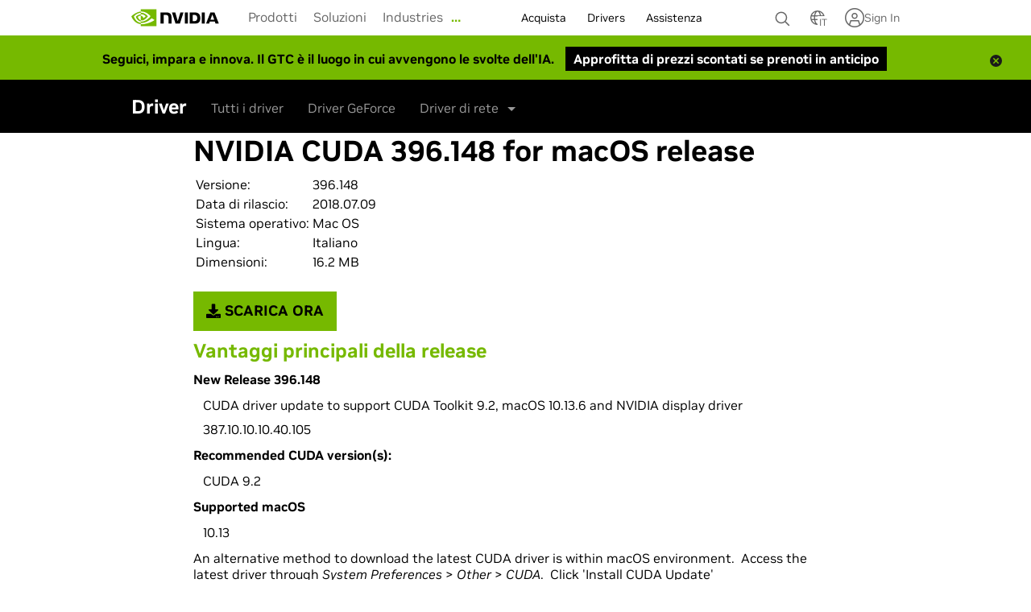

--- FILE ---
content_type: text/html; charset=UTF-8
request_url: https://www.nvidia.com/it-it/drivers/cuda/macosx-cuda-396-148-driver-it/
body_size: 38542
content:
<!DOCTYPE HTML>

<!--[if lt IE 7]><html class="html-page no-js lt-ie9 lt-ie8 lt-ie7"> <![endif]-->
<!--[if IE 7]><html class="html-page no-js lt-ie9 lt-ie8"> <![endif]-->
<!--[if IE 8]><html class="html-page no-js lt-ie9"> <![endif]-->
<!--[if gt IE 8]><!-->
<html class="html-page no-js" xmlns="http://www.w3.org/1999/xhtml" dir="ltr" lang="it-it" xml:lang="it-it" ><!--<![endif]-->








                      


<head>
	






                      

<!--  Added for weibo metatags to deep Learning  template -->

<!--  End of weibo metatags to deep Learning template -->


<meta http-equiv="X-UA-Compatible" content="IE=edge">
<meta name="robots" content="NOODP,NOYDIR"> 
<meta name="viewport" content="width=device-width, initial-scale=1">
<meta http-equiv="content-type" content="text/html; charset=UTF-8">
<meta name="keywords" content="nvidia, drivers, download, , Italiano, , , ,">
<meta name="description" content="Download Italiano , , ,">
<meta name="nv-pub-date" content="2019-08-07T09:05:35.000Z">
<meta name="nv-cre-date" content="2019-08-08T06:09:27.000Z">
<meta name="nv-id" content="L2NvbnRlbnQvbnZpZGlhR0RDL2l0L2l0X0lUL2RyaXZlcnMvY3VkYS9tYWNvc3gtY3VkYS0zOTYtMTQ4LWRyaXZlci1pdA==">







<link rel="canonical" href="https://www.nvidia.com/it-it/drivers/cuda/macosx-cuda-396-148-driver-it/">
 

	<link rel="alternate" hreflang="it-it" href="https://www.nvidia.com/it-it/drivers/cuda/macosx-cuda-396-148-driver-it/">












    

    

    

    

    

    

    

    

    

    

    

    

    

    

    



    






                      









	<script src="/etc.clientlibs/clientlibs/granite/jquery.min.cee8557e8779d371fe722bbcdd3b3eb7.js"></script>
<script src="/etc.clientlibs/clientlibs/granite/utils.min.4a192b590a2c2926fb000264370c0588.js"></script>
<script src="/etc.clientlibs/foundation/clientlibs/shared.min.e9d9a3990d7779c2e8e3361187f3d36b.js"></script>
<script src="/etc/designs/nvidiaGDC/clientlibs_foundation.min.026a51fcf3ffe653efd9f26b54a56ad6.js"></script>

	
	
	
		
		
				
		
		
		<script type="text/javascript" src="https://cdn.cookielaw.org/scripttemplates/otSDKStub.js" charset="UTF-8" data-domain-script="3e2b62ff-7ae7-4ac5-87c8-d5949ecafff5" data-document-language="true">
		</script>
		<script>
			function OptanonWrapper() {	
				var event = new Event('bannerLoaded');
				window.dispatchEvent(event);
			}
		</script>
		
			<script type="text/javascript" src="https://images.nvidia.com/aem-dam/Solutions/ot-js/ot-custom.js"></script>
		
	
	
	
		<script src="//assets.adobedtm.com/5d4962a43b79/96fada676f0e/launch-95431b44ee81.min.js" data-ot-ignore="true"></script>
	


     







    

<!-- condition test for the old breakpoints to load defaulted to new breakpoints  -->
         
	
	
		         
			
			
				<link rel="stylesheet" href="/etc/designs/nvidiaGDC/clientlibs_global_v2.min.70129153646a2d941e0fc0b13abc197b.css" type="text/css">

			
		
	

<!-- End of condition for the old breakpoints -->
<!-- Condition for whether clientlibs v3 is included -->




<link rel="stylesheet" href="/etc/designs/nvidiaGDC/clientlibs-deep-learning.min.1c9e4f354a94f48c150e253bc98adfbf.css" type="text/css">

<link rel="stylesheet" href="/etc/designs/nvidiaGDC/clientlibs-locales.min.49234a64896bf33a5fa37485d66f0bb4.css" type="text/css">













                      




<!--  End of weibo metatags to deep Learning template -->



<script type="text/javascript">

var NVIDIAGDC = NVIDIAGDC || {};
NVIDIAGDC.pageSSOEnabled=false;
NVIDIAGDC.redirectToLogin=false;
NVIDIAGDC.customLoginPageURL='';

;(function ( nvidiaGDC ){
  

    nvidiaGDC.addProperty = function(obj, name, val){
        if (!obj && !name){
            return;
        }
        
        nvidiaGDC[obj] = nvidiaGDC[obj] || {};
        
        if(typeof val != "undefined" && val != null){
            if(!nvidiaGDC[obj].hasOwnProperty(name) || !nvidiaGDC[obj][name]){
                nvidiaGDC[obj][name] = val;
            }    
        }
    };
    
    nvidiaGDC.addProperty('Accounts', 'pageSSOEnabled', 'false');
    nvidiaGDC.addProperty('Accounts', 'redirectToLogin', 'false');
    nvidiaGDC.addProperty('Accounts', 'customLoginPageURL', '');
        
    nvidiaGDC.addProperty('Accounts', 'LoginGatePage', 'https://www.nvidia.com/en-us/account/login-gate/');
    nvidiaGDC.addProperty('Accounts', 'LoginPage', 'https://www.nvidia.com/it-it/account/');
    nvidiaGDC.addProperty('Accounts', 'accountsJarvisSrvcBase', 'https://accounts.nvgs.nvidia.com');
    nvidiaGDC.addProperty('Accounts', 'accountsJarvisHeaderMagicValue', '');
    nvidiaGDC.addProperty('Accounts', 'accountsJarvisHeaderCFGRefereID', 'Account Mini-Site');
    nvidiaGDC.addProperty('apps', 'endpoint', 'https://api-prod.nvidia.com');
    nvidiaGDC.addProperty('web', 'env', 'p-prod');
    nvidiaGDC.addProperty('web', 'q1', '');
    nvidiaGDC.addProperty('web', 'q2', '');
    nvidiaGDC.addProperty('web', 'q3', '');
    nvidiaGDC.addProperty('apps', 'searchjs', 'https://api-prod.nvidia.com/search/nvidia-search-page-widget.js');
    nvidiaGDC.addProperty('apps', 'searchsrvc', 'https://api-prod.nvidia.com/search/graphql');
    nvidiaGDC.addProperty('search', 'summary', 'true');
   

})(NVIDIAGDC);
</script>

<!-- condition test for the old breakpoints to load defaulted to new breakpoints  -->

   
   
      <script src="/etc/designs/nvidiaGDC/clientlibs_preload_v2.min.8fb663f505750705dc86f847f14ae5d4.js"></script>

   

<!-- End of condition for the old breakpoints -->

<!--[if (gte IE 6)&(lte IE 8)]>
    
<![endif]-->
<!-- <noscript><link rel="stylesheet" href="[fallback css]" /></noscript> -->


<script type="text/javascript">

var nvidiaGDClogqueue = [];
var nvidiaGDClog = function() {
    nvidiaGDClogqueue.push(arguments)
};

;(function ( nvidiaGDC ){
    
    nvidiaGDC.SC = nvidiaGDC.SC || {};
    nvidiaGDC.SC.vars = nvidiaGDC.SC.vars || {};
    nvidiaGDC.SC.vars.pageTemplate = "/apps/nvidiaGDC/templates/deepLearningPage".toLowerCase();
    

    var nvidiaGDCFunctionQueue = function(){
                this.queue = [];
            };
            nvidiaGDCFunctionQueue.prototype.addToQueue = function(funcItem){
                nvidiaGDClog("funcqueue/add");
                nvidiaGDClog(funcItem);
                this.queue.push(funcItem);
            };
            nvidiaGDCFunctionQueue.prototype.clearQueue = function(){
                this.queue.length = 0;
            };
            nvidiaGDCFunctionQueue.prototype.executeQueue = function(){

                var nQueueLength = this.queue.length;
                var sTargetID,
                    sMethodName,
                    aParams,
                    $targetElement,
                    fMethod;

                for (var i = 0; i < this.queue.length; i++) {
                    try {
                        var funcItem = this.queue[i];

                        if (typeof funcItem === 'object') {
                            nvidiaGDClog("funcqueue/object: " + funcItem['method']);
                                sTargetID = funcItem['id'];
                                sMethodName = funcItem['method'];
                                aParams = funcItem['params'];
                                $targetElement = $(document.getElementById(sTargetID));
                                fMethod = $targetElement[sMethodName];

                            fMethod.apply($targetElement, aParams);

                        } else if (typeof funcItem === 'string' && nvidiaGDC.Func) {
                            nvidiaGDClog("funcqueue/string: " + funcItem);
                            console.log("funcqueue/string: " + funcItem);
                            if (typeof nvidiaGDC.Func[funcItem] === 'function') {
                                nvidiaGDC.Func[funcItem].call();
                            }

                        }
                    } catch(err) {
                        if (typeof console == "object") {
                            nvidiaGDClog("Error running script - " + err + " (Has plugin been included?)");
                            nvidiaGDClog({
                                "sTargetID" : sTargetID,
                                "sMethodName" : sMethodName,
                                "aParams" : aParams,
                                "$targetElement" : $targetElement,
                                "fMethod" : fMethod
                            });
                        }
                    }
                }
                this.clearQueue();
            };

            nvidiaGDC.funcQueue = nvidiaGDC.funcQueue || new nvidiaGDCFunctionQueue();
     
})(NVIDIAGDC);


</script>







<style>    
.rawHtml li {
    list-style: none;
 }
.tabcomp .tabs>li {
   list-style: none;
 }

ul {
	padding-left: 12px;
}

</style>

    

    

    <title>NVIDIA CUDA 396.148 for macOS release</title>
    
    
    






    

    

    

    

    

    

    

    

    

    

    

    

    

    

    



    
    
    






    

    

    

    

    

    

    

    

    

    

    

    

    

    

    



</head>








                      

<body class="body-page theme-it-it theme-deeplearning  v4_design base_v4" data-edit-mode>
	
	






                      


	<header id="main-header">
	
		         
		    
		 		<div class="navigation">









                      














	


	



	









	
	
		
	



	
	
		
	




	
		
	
	


<!-- SVG SYMBOL DEFINITIONS -->

<svg xmlns="http://www.w3.org/2000/svg" class="hide"
	style="display: none;">
	    
	    <symbol id="n24-nvidia-logo" viewBox="0 0 108.472 20">
	        <title id="nvidia_logo_desktop">NVIDIA Home</title>
	        <desc>NVIDIA Home</desc>
	        <path id="nvidia-logo-reg"
		d="M1072.628,253.918v-.3h.192c.105,0,.248.008.248.136s-.073.163-.2.163h-.243m0,.211h.129l.3.524h.327l-.33-.545a.3.3,0,0,0,.311-.323c0-.285-.2-.377-.53-.377h-.482v1.245h.276v-.524m1.4-.1a1.2,1.2,0,1,0-1.2,1.157,1.14,1.14,0,0,0,1.2-1.157m-.347,0a.854.854,0,0,1-.855.891v0a.889.889,0,1,1,.855-.887Z"
		transform="translate(-965.557 -237.878)" />
	        <path id="nvidia-logo-NVIDIA"
		d="M463.9,151.934v13.127h3.707V151.934Zm-29.164-.018v13.145h3.74v-10.2l2.918.01a2.674,2.674,0,0,1,2.086.724c.586.625.826,1.632.826,3.476v5.995h3.624V157.8c0-5.183-3.3-5.882-6.536-5.882Zm35.134.018v13.127h6.013c3.2,0,4.249-.533,5.38-1.727a7.352,7.352,0,0,0,1.316-4.692,7.789,7.789,0,0,0-1.2-4.516c-1.373-1.833-3.352-2.191-6.306-2.191Zm3.677,2.858h1.594c2.312,0,3.808,1.039,3.808,3.733s-1.5,3.734-3.808,3.734h-1.594Zm-14.992-2.858-3.094,10.4-2.965-10.4h-4l4.234,13.127h5.343l4.267-13.127Zm25.749,13.127h3.708V151.935h-3.709ZM494.7,151.939l-5.177,13.117h3.656l.819-2.318h6.126l.775,2.318h3.969l-5.216-13.118Zm2.407,2.393,2.246,6.145h-4.562Z"
		transform="translate(-399.551 -148.155)" />
	        <path id="nvidia-logo-eye-mark" data-name="Eye Mark"
		d="M129.832,124.085v-1.807c.175-.013.353-.022.533-.028,4.941-.155,8.183,4.246,8.183,4.246s-3.5,4.863-7.255,4.863a4.553,4.553,0,0,1-1.461-.234v-5.478c1.924.232,2.31,1.082,3.467,3.01l2.572-2.169a6.81,6.81,0,0,0-5.042-2.462,9.328,9.328,0,0,0-1,.059m0-5.968v2.7c.177-.014.355-.025.533-.032,6.871-.232,11.348,5.635,11.348,5.635s-5.142,6.253-10.5,6.253a7.906,7.906,0,0,1-1.383-.122v1.668a9.1,9.1,0,0,0,1.151.075c4.985,0,8.59-2.546,12.081-5.559.578.463,2.948,1.591,3.435,2.085-3.319,2.778-11.055,5.018-15.44,5.018-.423,0-.829-.026-1.228-.064v2.344h18.947v-20Zm0,13.009v1.424c-4.611-.822-5.89-5.615-5.89-5.615a9.967,9.967,0,0,1,5.89-2.85v1.563h-.007a4.424,4.424,0,0,0-3.437,1.571s.845,3.035,3.444,3.908m-8.189-4.4a11.419,11.419,0,0,1,8.189-4.449v-1.463c-6.043.485-11.277,5.6-11.277,5.6s2.964,8.569,11.277,9.354v-1.555C123.731,133.451,121.643,126.728,121.643,126.728Z"
		transform="translate(-118.555 -118.117)" fill="#74b71b" />
	    </symbol>
	    
	    <symbol id="n24-menu" viewBox="0 0 24 24">
	        <title>Menu</title>
	        <desc>Menu icon</desc>
	        <defs>
	<style>
.n24-icon-menu-bg {
	opacity: 0;
}

.n24-icon-menu-stroke {
	fill: none;
	stroke: #666;
	stroke-miterlimit: 10;
	stroke-width: 1.5px;
}
</style></defs>
	        <g id="n24-icon-menu-group">
	            <g id="n24-icon-menu-boundary" class="n24-icon-menu-bg">
	<path d="M22.5,1.5v21H1.5V1.5h21M24,0H0V24H24V0Z" /></g>
	            <line class="n24-icon-menu-stroke" x1="4.5" y1="7.5"
		x2="19.5" y2="7.5" />
	            <line class="n24-icon-menu-stroke" x1="4.5" y1="12"
		x2="19.5" y2="12" />
	            <line class="n24-icon-menu-stroke" x1="4.5" y1="16.5"
		x2="19.5" y2="16.5" />
	        </g>
	    </symbol>
	    
	    <symbol id="n32-menu" viewBox="0 0 32 32">
	        <title>Menu</title>
	        <desc>Menu icon</desc>
	        <defs>
	<style>
.n32-icon-menu-cls-1, .n32-icon-menu-cls-3, .n32-icon-menu-cls-4 {
	fill: none;
}

.n32-icon-menu-cls-1, .n32-icon-menu-cls-4 {
	stroke: #666;
	stroke-width: 2px;
}

.n32-icon-menu-cls-1 {
	stroke-miterlimit: 10;
}

.n32-icon-menu-cls-2 {
	opacity: 0;
}
</style></defs>
	        <line id="n32-icon-menu-line-3b" data-name="Line 3b"
		class="n32-icon-menu-cls-1" x1="16" y1="23" x2="24" y2="23" />
	        <line id="n32-icon-menu-line-3a" data-name="Line 3a"
		class="n32-icon-menu-cls-1" x1="8" y1="23" x2="16" y2="23" />
	        <line id="n32-icon-menu-line-2b" data-name="Line 2b"
		class="n32-icon-menu-cls-1" x1="16" y1="16" x2="24" y2="16" />
	        <line id="n32-icon-menu-line-2a" data-name="Line 2a"
		class="n32-icon-menu-cls-1" x1="8" y1="16" x2="16" y2="16" />
	        <line id="n32-icon-menu-line-1b" data-name="Line 1b"
		class="n32-icon-menu-cls-1" x1="16" y1="9" x2="24" y2="9" />
	        <line id="n32-icon-menu-line-1a" data-name="Line 1a"
		class="n32-icon-menu-cls-1" x1="8" y1="9" x2="16" y2="9" />
	        <g id="Container" class="n32-icon-menu-cls-2">
	            <rect class="n32-icon-menu-cls-3" width="32" height="32" />
	            <rect class="n32-icon-menu-cls-4" x="1" y="1" width="30"
		height="30" />
	        </g>
	    </symbol>
	    
	    <symbol id="n24-close-small" viewBox="0 0 24 24">
	        <title>Close</title>
	        <desc>Close icon</desc>
	        <defs>
	<style>
.n24-icon-close-small-cls-1 {
	opacity: 0;
}

.n24-icon-close-small-cls-2 {
	fill: none;
	stroke: #666;
	stroke-miterlimit: 10;
	stroke-width: 1.5px;
}
</style></defs>
	        <g id="n24-icon-close-small">
	            <g id="boundary">
	                <g class="n24-icon-close-small-cls-1">
	                    <path d="M22.5,1.5v21H1.5V1.5h21M24,0H0V24H24V0Z" />
	                </g>
	            </g>
	            <line class="n24-icon-close-small-cls-2" x1="7.50005"
		y1="7.50002" x2="16.50005" y2="16.50002" />
	            <line class="n24-icon-close-small-cls-2" x1="7.50005"
		y1="16.50002" x2="16.50005" y2="7.50002" />
	        </g>
	    </symbol>
	    
	    <symbol id="n24-close" viewBox="0 0 24 24">
	        <title>Close</title>
	        <desc>Close icon</desc>
	        <defs>
	<style>
.n24-icon-close-cls-1 {
	opacity: 0;
}

.n24-icon-close-cls-2 {
	fill: none;
	stroke: #666;
	stroke-miterlimit: 10;
	stroke-width: 1.5px;
}
</style></defs>
	        <g id="n24-icon-close">
	            <g id="boundary">
	                <g class="n24-icon-close-cls-1">
	                    <path d="M22.5,1.5v21H1.5V1.5h21M24,0H0V24H24V0Z" />
	                </g>
	            </g>
	            <line class="n24-icon-close-cls-2" x1="4.5" y1="4.5"
		x2="19.5" y2="19.5" />
	            <line class="n24-icon-close-cls-2" x1="4.5" y1="19.5"
		x2="19.5" y2="4.5" />
	        </g>
	    </symbol>
	    
	    <symbol id="n32-close" viewBox="0 0 32 32">
	        <title>Close</title>
	        <desc>Close icon</desc>
	        <defs>
	<style>
.close-icon {
	fill: #666;
	fill-rule: evenodd;
}
</style></defs>
	        <path id="n32-icon-close-path" data-name="Close icon path"
		class="close-icon"
		d="M25,8.82,23.18,7,16,14.18,8.82,7,7,8.82,14.18,16,7,23.18,8.82,25,16,17.82,23.18,25,25,23.18,17.82,16Z" />
	    </symbol>
	    
	    <symbol id="n24-caret-down" viewBox="0 0 24 24">
	        <title>Caret down icon</title>
	        <desc>Accordion is closed, click to open.</desc>
	        <defs>
	<style>
.n24-icon-caret-down-cls-1 {
	opacity: 0;
}

.n24-icon-caret-down-cls-2 {
	fill: none;
	stroke: #666;
	stroke-miterlimit: 10;
	stroke-width: 1.5px;
}
</style></defs>
	        <g id="n24-icon-caret-down">
	            <g id="n24-icon-caret-down-boundary">
	                <g class="n24-icon-caret-down-cls-1">
	                    <path d="M22.5,1.5v21H1.5V1.5h21M24,0H0V24H24V0Z" />
	                </g>
	            </g>
	            <polyline class="n24-icon-caret-down-cls-2"
		points="4.5 8.25 12 15.75 19.5 8.25" />
	        </g>
	    </symbol>
	    
	    <symbol id="n32-caret-down" viewBox="0 0 32 32">
	        <title>Caret down icon</title>
	        <desc>Accordion is closed, click to open.</desc>
	        <path id="n32-icon-caret-down-line-1" data-name="Line 1"
		d="M1,0,8,7,1,14" transform="translate(22.5 11.5) rotate(90)"
		fill="none" stroke="#666" stroke-width="2" />
	        <g id="n32-icon-caret-down-container" fill="none" stroke="#666"
		stroke-width="2" opacity="0">
	            <rect width="32" height="32" stroke="none" />
	            <rect x="1" y="1" width="30" height="30" fill="none" />
	        </g>
	    </symbol>
	    
	    <symbol id="n32-caret-up" viewBox="0 0 32 32">
	        <title>Caret up icon</title>
	        <desc>Accordion is open, click to close.</desc>
	        <path id="n32-icon-caret-up-line-1" data-name="Line 1"
		d="M1,0,8,7,1,14" transform="translate(8.5 20.5) rotate(-90)"
		fill="none" stroke="#666" stroke-width="2" />
	        <g id="n32-icon-caret-up-container" fill="none" stroke="#666"
		stroke-width="2" opacity="0">
	            <rect width="32" height="32" stroke="none" />
	            <rect x="1" y="1" width="30" height="30" fill="none" />
	        </g>
	    </symbol>
	    
	    <symbol id="n24-caret-right-small" viewBox="0 0 24 24">
	        <title>Caret right icon</title>
	        <desc>Click to expand</desc>
	        <defs>
	<style>
.n24-icon-caret-right-small-cls-1 {
	fill: none;
	stroke: #666;
	stroke-miterlimit: 10;
	stroke-width: 1.5px;
}

.n24-icon-caret-right-small-cls-2 {
	opacity: 0;
}
</style></defs>
	        <g id="n24-icon-caret-right-small">
	            <g class="n24-icon-caret-right-small-cls-2">
	                <path d="M22.5,1.5v21H1.5V1.5h21M24,0H0V24H24V0Z" />
	            </g>
	            <polyline class="n24-icon-caret-right-small-cls-1"
		points="9.75 16.5 14.25 12 9.75 7.5" />
	        </g>
	    </symbol>
	    
	    <symbol id="n24-caret-right" viewBox="0 0 24 24">
	        <title>Caret right icon</title>
	        <desc>Click to expand</desc>
	        <defs>
	<style>
.n24-icon-caret-right-bg {
	opacity: 0;
}

.n24-icon-caret-right-stroke {
	fill: none;
	stroke: #666;
	stroke-miterlimit: 10;
	stroke-width: 1.5px;
}
</style></defs>
	        <g id="n24-icon-caret-right-icon">
	            <g id="n24-icon-caret-boundary"
		class="n24-icon-caret-right-bg">
	<path d="M22.5,1.5v21H1.5V1.5h21M24,0H0V24H24V0Z" /></g>
	            <polyline class="n24-icon-caret-right-stroke"
		points="8.25 19.5 15.75 12 8.25 4.5" />
	        </g>
	    </symbol>
	    
	    <symbol id="n32-caret-right" viewBox="0 0 32 32">
	        <title>Caret right icon</title>
	        <desc>Click to expand menu.</desc>
	        <g id="n32-icon-caret-right-bg" fill="none" stroke="#666"
		stroke-width="2" opacity="0">
	            <rect width="32" height="32" stroke="none" />
	            <rect x="1" y="1" width="30" height="30" fill="none" />
	        </g>
	        <path id="n32-icon-caret-right-line-1" d="M1,0,8,7,1,14"
		transform="translate(11.5 9)" fill="none" stroke="#666"
		stroke-width="2" />
	    </symbol>
	    
	    <symbol id="n24-caret-left-small" viewBox="0 0 24 24">
	        <title>Caret left icon</title>
	        <desc>Click to collapse menu.</desc>
	        <defs>
	<style>
.n24-caret-left-small-cls-1 {
	fill: none;
	stroke: #666;
	stroke-miterlimit: 10;
	stroke-width: 1.5px;
}

.n24-caret-left-small-cls-2 {
	opacity: 0;
}
</style></defs>
	        <g id="n24-icon-caret-left-small">
	            <polyline class="n24-caret-left-small-cls-1"
		points="14.25 7.5 9.75 12 14.25 16.5" />
	            <g class="n24-caret-left-small-cls-2">
	                <path d="M22.5,1.5v21H1.5V1.5h21M24,0H0V24H24V0Z" />
	            </g>
	        </g>
	    </symbol>
	    
	    <symbol id="n24-caret-left" viewBox="0 0 24 24">
	        <title>Caret left icon</title>
	        <desc>Click to collapse menu.</desc>
	        <defs>
	<style>
.n24-icon-caret-left-bg {
	opacity: 0;
}

.n24-icon-caret-left-stroke {
	fill: none;
	stroke: #666;
	stroke-miterlimit: 10;
	stroke-width: 1.5px;
}
</style></defs>
	        <g id="n24-icon-caret-left">
	            <g id="boundary" class="n24-icon-caret-left-bg">
	<path d="M22.5,1.5v21H1.5V1.5h21M24,0H0V24H24V0Z" /></g>
	            <polyline class="n24-icon-caret-left-stroke"
		points="15.75 4.5 8.25 12 15.75 19.5" />
	        </g>
	    </symbol>
	    
	    <symbol id="n32-caret-left" viewBox="0 0 32 32">
	        <title>Caret left icon</title>
	        <desc>Click to collapse menu.</desc>
	        <path id="n32-caret-left-line-1" data-name="line 1"
		d="M1,0,8,7,1,14" transform="translate(20.5 23) rotate(180)"
		fill="none" stroke="#666" stroke-width="2" />
	        <g id="n32-caret-left-container" fill="none" stroke="#666"
		stroke-width="2" opacity="0">
	            <rect width="32" height="32" stroke="none" />
	            <rect x="1" y="1" width="30" height="30" fill="none" />
	        </g>
	    </symbol>
	    
	    <symbol id="n24-cart" viewBox="0 0 24 24">
	    	<title id="shopping_cart">Shopping Cart</title>
	        <desc>Click to see cart items</desc>
	        <defs>
	<style>
.n24-icon-cart-bg {
	opacity: 0;
}

.n24-icon-cart-stroke {
	fill: none;
	stroke: #666;
	stroke-miterlimit: 10;
	stroke-width: 1.5px;
}
</style></defs>
	        <g id="n24-icon-cart-icon">
	            <g id="n24-icon-cart-boundary" class="n24-icon-cart-bg">
	<path d="M22.5,1.5v21H1.5V1.5h21M24,0H0V24H24V0Z" /></g>
	            <polyline class="n24-icon-cart-stroke"
		points="1.5 3.75 4.894 3.75 7.707 14.25 16.5 14.25" />
	            <circle class="n24-icon-cart-stroke" cx="8.25"
		cy="18.75001" r="1.5" />
	            <circle class="n24-icon-cart-stroke" cx="15.75"
		cy="18.75001" r="1.5" />
	            <polyline class="n24-icon-cart-stroke"
		points="5.295 5.25 18.714 5.25 17.142 11.25 6.903 11.25" />
	        </g>
	    </symbol>
	    
	    <symbol id="n24-search" viewBox="0 0 24 24">
	    	<title id="search">Search icon</title>
	        <desc>Click to search</desc>
	        <defs>
	<style>
.n24-icon-search-bg {
	opacity: 0;
}

.n24-icon-search-fill {
	fill: #666;
}

.n24-icon-search-stroke {
	fill: none;
	stroke: #666;
	stroke-miterlimit: 10;
	stroke-width: 1.5px;
}
</style></defs>
	        <g id="n24-icon-search-icon">
	            <g id="n24-icon-search-boundary" class="n24-icon-search-bg">
	<path d="M22.5,1.5v21H1.5V1.5h21M24,0H0V24H24V0Z" /></g>
	            <path class="n24-icon-search-fill"
		d="M9.9,4.05A5.85,5.85,0,1,1,4.05,9.9,5.8566,5.8566,0,0,1,9.9,4.05m0-1.5A7.35,7.35,0,1,0,17.25,9.9,7.35,7.35,0,0,0,9.9,2.55Z" />
	            <line class="n24-icon-search-stroke" x1="15" y1="15"
		x2="19.875" y2="19.875" />
	        </g>
	    </symbol>
	    
	    <symbol id="n24-user-circle" viewBox="0 0 24 24">
	        <defs>
	<style>
.n24-user-circle-cls-1 {
	fill: none;
	stroke: #666;
	stroke-miterlimit: 10;
	stroke-width: 1.5px;
}

.n24-bounds {
	fill: none;
}
</style></defs>
	        <rect id="n24-icon-user-circle-bounds" class="n24-bounds"
		width="24" height="24" />
	        <g id="n24-icon-user-circle">
	            <circle id="user-circle" class="n24-user-circle-cls-1"
		cx="12" cy="12" r="9.75" />
	            <polyline id="user-body" class="n24-user-circle-cls-1"
		points="17.55 20.01 16.34 15.48 7.66 15.48 6.45 20.01" />
	            <circle id="user-head" class="n24-user-circle-cls-1"
		cx="12" cy="9.91" r="3.48" />
	        </g>
	    </symbol>
	    
	</svg>




    
    
        <nav class="global-nav" id="navigation9828d515_2878_44b7_97fb_cc244ab5c446">
    

    <div class="nav-header desktop-nav">
        <a class="skip-main" href="#page-content"><span>Skip to main content</span></a>
        <div class="nav-header-container">
            <div class="brand-container">


                <a class="brand-link pull-left nvidia-logo" href="https://www.nvidia.com/it-it/" title='Leadership nell' elaborazione basata su intelligenza artificiale con nvidia' alt='Leadership nell' aria-labelledby="nvidia_logo_desktop">
					
						
						
                            <svg xmlns="http://www.w3.org/2000/svg" width="117" height="35" viewBox="0 0 117 35" fill="none">
								<title>Leadership nell'elaborazione basata su intelligenza artificiale con NVIDIA</title>
								<path d="M66.4201 15.476V29.238H70.2437V15.476H66.4201ZM36.3477 15.4573V29.238H40.2045V18.5408L43.2134 18.5513C44.2026 18.5513 44.8877 18.7928 45.3639 19.3097C45.9686 19.9653 46.2154 21.0212 46.2154 22.9532V29.238H49.9518V21.6243C49.9518 16.19 46.5447 15.4573 43.2122 15.4573H36.3477ZM72.5755 15.476V29.2368H78.7757C82.0795 29.2368 83.157 28.678 84.3241 27.4262C85.148 26.5465 85.6804 24.6168 85.6804 22.5075C85.6804 20.5732 85.2295 18.8477 84.4434 17.7732C83.0273 15.8517 80.987 15.476 77.9403 15.476H72.5755ZM76.367 18.472H78.0103C80.3949 18.472 81.9372 19.5605 81.9372 22.385C81.9372 25.2095 80.3949 26.2992 78.0103 26.2992H76.367V18.472ZM60.9085 15.476L57.7183 26.382L54.6613 15.476H50.5347L54.9011 29.2368H60.4104L64.8113 15.476H60.9096H60.9085ZM87.4591 29.2368H91.2827V15.476H87.458V29.2368H87.4591ZM98.176 15.4807L92.8377 29.2322H96.6073L97.4519 26.802H103.769L104.569 29.2322H108.661L103.283 15.4795H98.176V15.4807ZM100.657 17.9902L102.973 24.4325H98.2678L100.657 17.9902Z" fill="black"/>
                            	<path d="M11.6925 17.7697V15.8762C11.8738 15.8633 12.0563 15.8528 12.2422 15.847C17.3372 15.6837 20.68 20.2978 20.68 20.2978C20.68 20.2978 17.0699 25.3962 13.1992 25.3962C12.6415 25.3962 12.1423 25.3052 11.6925 25.1511V19.4077C13.6766 19.6515 14.0748 20.5417 15.2671 22.5623L17.919 20.2885C17.919 20.2885 15.9831 17.7067 12.7195 17.7067C12.3649 17.7067 12.0253 17.7323 11.6913 17.7685L11.6925 17.7697ZM11.6913 11.5128V14.342C11.8738 14.3268 12.0574 14.3152 12.241 14.3082C19.3259 14.0655 23.9425 20.2162 23.9425 20.2162C23.9425 20.2162 18.6408 26.7705 13.1166 26.7705C12.6105 26.7705 12.1366 26.7227 11.6913 26.6433V28.3922C12.0723 28.4412 12.4671 28.4703 12.8779 28.4703C18.0177 28.4703 21.7358 25.8021 25.3356 22.6428C25.9323 23.1281 28.3754 24.31 28.8781 24.828C25.4549 27.7412 17.4795 30.0885 12.9571 30.0885C12.521 30.0885 12.1022 30.0617 11.6913 30.022V32.479H31.2282V11.514H11.6925L11.6913 11.5128ZM11.6913 25.15V26.6433C6.93708 25.7812 5.6174 20.7575 5.6174 20.7575C5.6174 20.7575 7.89986 18.1862 11.6913 17.7697V19.4077C11.6913 19.4077 11.6867 19.4077 11.6845 19.4077C9.69462 19.165 8.14085 21.055 8.14085 21.055C8.14085 21.055 9.01183 24.2365 11.6925 25.1523L11.6913 25.15ZM3.24888 20.5417C3.24888 20.5417 6.06609 16.3148 11.6925 15.8773V14.3443C5.46134 14.853 0.0644531 20.2185 0.0644531 20.2185C0.0644531 20.2185 3.12036 29.2018 11.6925 30.0243V28.3945C5.40167 27.5895 3.24888 20.5417 3.24888 20.5417Z" fill="#76B900"/>
                            </svg>
						
					
                </a>


            </div>

            <!-- Mega menu code start -->

            <div class="navoverlay"></div>

            
            
                
                <input type="radio" name="nv-tab-level-1"
                    value="nv-level1-tab1"
                    id="nv-level1-tab1" class="main-menu" />
            
                
                <input type="radio" name="nv-tab-level-1"
                    value="nv-level1-tab2"
                    id="nv-level1-tab2" class="main-menu" />
            
                
                <input type="radio" name="nv-tab-level-1"
                    value="nv-level1-tab3"
                    id="nv-level1-tab3" class="main-menu" />
            

            
            

            <div class="nv-nav-container nv-menu">

				
					<div class="menu-buttons-container">
						<span class="menu-button main-menu-buttons-desktop">
							<button class="menu-button caret-right hide">
								<svg class="n24-icon menu-button caret-right"
									aria-label="menu expand" aria-controls="main-menu-navigation">
									<use xlink:href="#n24-caret-right-small" /></svg>
								<span id="mega-menu-expand-label" class="hide">Main Menu</span>
							</button>
							<button class="menu-button caret-left hide"
								aria-label="menu collapse">
								<svg class="n24-icon menu-button caret-left">
									<use xlink:href="#n24-caret-left-small" /></svg>
							</button>
							<button class="menu-button close hide" aria-label="menu close">
								<svg class="n24-icon menu-button close">
									<use xlink:href="#n24-close-small" /></svg>
							</button>
						</span>
					</div>
				


                <ul id='main-menu-navigation' class="nv-menu-list left" aria-label="menu" role="menu">
                    
                        
                        

						
							
								<li data-num="1" class=" nv-menu-item tmenu brand-nav-title" role="menuitem" aria-haspopup="true" aria-expanded="false">
							
							
						

                        
							
								
								
									
										
										
											<label for="nv-level1-tab1" tabindex="0" class="nv-menu-button menu-level-1 brand-nav-chevron">
												Prodotti
												
												
											</label>
										
									
								
							
                             
                             
                            

		
			
				<div class="nv-n-n25">
					
						
						
							<div class="nv-menu3-container nv-level1-tab1 two-lvl">
								<div class="nav-row-container">
									<div class="level-menu3">
										<div class="menu3-categories">
											
											
												
												<button class="menu3-title-btn" data-tab="menu1-tab1">Servizi cloud</button>
											
												
												<button class="menu3-title-btn" data-tab="menu1-tab2">Data center</button>
											
												
												<button class="menu3-title-btn" data-tab="menu1-tab3">Sistemi integrati</button>
											
												
												<button class="menu3-title-btn" data-tab="menu1-tab4">Gaming e creatività</button>
											
												
												<button class="menu3-title-btn" data-tab="menu1-tab5">Schede grafiche e GPU</button>
											
												
												<button class="menu3-title-btn" data-tab="menu1-tab6">Laptop</button>
											
												
												<button class="menu3-title-btn" data-tab="menu1-tab7">Rete</button>
											
												
												<button class="menu3-title-btn" data-tab="menu1-tab8">Workstation professionali</button>
											
												
												<button class="menu3-title-btn" data-tab="menu1-tab9">Software</button>
											
												
												<button class="menu3-title-btn" data-tab="menu1-tab10">Strumenti</button>
											
										</div>
	
										<div class="menu3-divider"></div>
	
										<div class="menu3-items">
											 
											
												
												<div id="menu1-tab1" class="menu3-items-container">
													<span class="h2-style">Servizi cloud</span>
													<div class="menu3-item">
														
															<a class="menu3-item-card" href="https://www.nvidia.com/it-it/clara/biopharma/" target="_self">
																<div class="menu3-item-card-content">
																	<div class="nv-button button nv-button-text nv-button-caret">
																		<div class="btn-content btncta">
																			<span class="btn-text">BioNeMo<span class="fas fa-angle-right fa-fw"></span>
																		</div>
																	</div>
																	<p>Piattaforma basata su IA per la ricerca e la scoperta nelle bioscienze</p>
																</div>
															</a>
														
															<a class="menu3-item-card" href="https://www.nvidia.com/it-it/data-center/dgx-cloud/" target="_self">
																<div class="menu3-item-card-content">
																	<div class="nv-button button nv-button-text nv-button-caret">
																		<div class="btn-content btncta">
																			<span class="btn-text">DGX Cloud<span class="fas fa-angle-right fa-fw"></span>
																		</div>
																	</div>
																	<p>Piattaforma IA completa e gestita end-to-end sui principali cloud</p>
																</div>
															</a>
														
															<a class="menu3-item-card" href="https://www.nvidia.com/en-us/gpu-cloud/nemo-llm-service/" target="_blank">
																<div class="menu3-item-card-content">
																	<div class="nv-button button nv-button-text nv-button-caret">
																		<div class="btn-content btncta">
																			<span class="btn-text">NeMo<span class="fas fa-angle-right fa-fw"></span>
																		</div>
																	</div>
																	<p>Crea, personalizza e distribuisci l'IA generativa multimodale</p>
																</div>
															</a>
														
															<a class="menu3-item-card" href="https://www.nvidia.com/it-it/omniverse/cloud/" target="_self">
																<div class="menu3-item-card-content">
																	<div class="nv-button button nv-button-text nv-button-caret">
																		<div class="btn-content btncta">
																			<span class="btn-text">Omniverse Cloud<span class="fas fa-angle-right fa-fw"></span>
																		</div>
																	</div>
																	<p>Integra la simulazione avanzata e l'intelligenza artificiale (IA) in flussi di lavoro 3D complessi</p>
																</div>
															</a>
														
															<a class="menu3-item-card" href="https://docs.nvidia.com/ngc/gpu-cloud/ngc-private-registry-user-guide/index.html" target="_blank">
																<div class="menu3-item-card-content">
																	<div class="nv-button button nv-button-text nv-button-caret">
																		<div class="btn-content btncta">
																			<span class="btn-text">Private Registry<span class="fas fa-angle-right fa-fw"></span>
																		</div>
																	</div>
																	<p>Guida all'uso del registro privato NVIDIA NGC con GPU cloud</p>
																</div>
															</a>
														
															<a class="menu3-item-card" href="https://www.nvidia.com/it-it/gpu-cloud/" target="_self">
																<div class="menu3-item-card-content">
																	<div class="nv-button button nv-button-text nv-button-caret">
																		<div class="btn-content btncta">
																			<span class="btn-text">NVIDIA NGC<span class="fas fa-angle-right fa-fw"></span>
																		</div>
																	</div>
																	<p>Modelli di intelligenza artificiale (IA) e SDK accelerati e containerizzati</p>
																</div>
															</a>
														
													</div>
												</div>
											
												
												<div id="menu1-tab2" class="menu3-items-container">
													<span class="h2-style">Data center</span>
													<div class="menu3-item">
														
															<a class="menu3-item-card" href="https://www.nvidia.com/it-it/data-center/" target="_self">
																<div class="menu3-item-card-content">
																	<div class="nv-button button nv-button-text nv-button-caret">
																		<div class="btn-content btncta">
																			<span class="btn-text">Panoramica<span class="fas fa-angle-right fa-fw"></span>
																		</div>
																	</div>
																	<p>Modernizzando i data center con l'IA e il calcolo accelerato</p>
																</div>
															</a>
														
															<a class="menu3-item-card" href="https://www.nvidia.com/it-it/data-center/dgx-platform/" target="_self">
																<div class="menu3-item-card-content">
																	<div class="nv-button button nv-button-text nv-button-caret">
																		<div class="btn-content btncta">
																			<span class="btn-text">Piattaforma DGX<span class="fas fa-angle-right fa-fw"></span>
																		</div>
																	</div>
																	<p>Fabbrica AI per imprese per lo sviluppo e la distribuzione di modelli</p>
																</div>
															</a>
														
															<a class="menu3-item-card" href="https://www.nvidia.com/it-it/data-center/grace-cpu/" target="_self">
																<div class="menu3-item-card-content">
																	<div class="nv-button button nv-button-text nv-button-caret">
																		<div class="btn-content btncta">
																			<span class="btn-text">Grace CPU<span class="fas fa-angle-right fa-fw"></span>
																		</div>
																	</div>
																	<p>Architettura per data center che trasformano i dati in intelligenza</p>
																</div>
															</a>
														
															<a class="menu3-item-card" href="https://www.nvidia.com/it-it/data-center/hgx/" target="_self">
																<div class="menu3-item-card-content">
																	<div class="nv-button button nv-button-text nv-button-caret">
																		<div class="btn-content btncta">
																			<span class="btn-text">Piattaforma HGX<span class="fas fa-angle-right fa-fw"></span>
																		</div>
																	</div>
																	<p>Un supercomputer progettato appositamente per IA e HPC</p>
																</div>
															</a>
														
															<a class="menu3-item-card" href="https://www.nvidia.com/it-it/edge-computing/products/igx/" target="_self">
																<div class="menu3-item-card-content">
																	<div class="nv-button button nv-button-text nv-button-caret">
																		<div class="btn-content btncta">
																			<span class="btn-text">Piattaforma IGX<span class="fas fa-angle-right fa-fw"></span>
																		</div>
																	</div>
																	<p>Sicurezza funzionale avanzata e sicurezza per l'IA edge</p>
																</div>
															</a>
														
															<a class="menu3-item-card" href="https://www.nvidia.com/it-it/data-center/products/mgx/" target="_self">
																<div class="menu3-item-card-content">
																	<div class="nv-button button nv-button-text nv-button-caret">
																		<div class="btn-content btncta">
																			<span class="btn-text">Piattaforma MGX<span class="fas fa-angle-right fa-fw"></span>
																		</div>
																	</div>
																	<p>Calcolo accelerato con server modulari</p>
																</div>
															</a>
														
															<a class="menu3-item-card" href="https://www.nvidia.com/it-it/data-center/products/ovx/" target="_self">
																<div class="menu3-item-card-content">
																	<div class="nv-button button nv-button-text nv-button-caret">
																		<div class="btn-content btncta">
																			<span class="btn-text">Sistemi OVX<span class="fas fa-angle-right fa-fw"></span>
																		</div>
																	</div>
																	<p>Infrastruttura per data center scalabile per IA ad alte prestazioni</p>
																</div>
															</a>
														
													</div>
												</div>
											
												
												<div id="menu1-tab3" class="menu3-items-container">
													<span class="h2-style">Sistemi integrati</span>
													<div class="menu3-item">
														
															<a class="menu3-item-card" href="https://www.nvidia.com/it-it/autonomous-machines/embedded-systems/" target="_self">
																<div class="menu3-item-card-content">
																	<div class="nv-button button nv-button-text nv-button-caret">
																		<div class="btn-content btncta">
																			<span class="btn-text">Jetson<span class="fas fa-angle-right fa-fw"></span>
																		</div>
																	</div>
																	<p>Piattaforma leader per macchine autonome e applicazioni incorporate</p>
																</div>
															</a>
														
															<a class="menu3-item-card" href="https://www.nvidia.com/it-it/self-driving-cars/in-vehicle-computing/" target="_self">
																<div class="menu3-item-card-content">
																	<div class="nv-button button nv-button-text nv-button-caret">
																		<div class="btn-content btncta">
																			<span class="btn-text">DRIVE AGX<span class="fas fa-angle-right fa-fw"></span>
																		</div>
																	</div>
																	<p>Potente elaborazione a bordo dei veicoli per sistemi autonomi basati su IA</p>
																</div>
															</a>
														
															<a class="menu3-item-card" href="https://www.nvidia.com/it-it/clara/medical-devices/" target="_self">
																<div class="menu3-item-card-content">
																	<div class="nv-button button nv-button-text nv-button-caret">
																		<div class="btn-content btncta">
																			<span class="btn-text">Clara AGX<span class="fas fa-angle-right fa-fw"></span>
																		</div>
																	</div>
																	<p>Computing basato su IA per dispositivi medici innovativi e imaging</p>
																</div>
															</a>
														
													</div>
												</div>
											
												
												<div id="menu1-tab4" class="menu3-items-container">
													<span class="h2-style">Gaming e creatività</span>
													<div class="menu3-item">
														
															<a class="menu3-item-card" href="https://www.nvidia.com/it-it/geforce/graphics-cards/" target="_self">
																<div class="menu3-item-card-content">
																	<div class="nv-button button nv-button-text nv-button-caret">
																		<div class="btn-content btncta">
																			<span class="btn-text">Schede grafiche GeForce<span class="fas fa-angle-right fa-fw"></span>
																		</div>
																	</div>
																	<p>Le schede grafiche RTX offrono funzionalità IA rivoluzionarie</p>
																</div>
															</a>
														
															<a class="menu3-item-card" href="https://www.nvidia.com/it-it/geforce/laptops/" target="_self">
																<div class="menu3-item-card-content">
																	<div class="nv-button button nv-button-text nv-button-caret">
																		<div class="btn-content btncta">
																			<span class="btn-text">Laptop<span class="fas fa-angle-right fa-fw"></span>
																		</div>
																	</div>
																	<p>Laptop RTX più sottili e duraturi, ottimizzati da Max-Q</p>
																</div>
															</a>
														
															<a class="menu3-item-card" href="https://www.nvidia.com/it-it/geforce/products/g-sync-monitors/" target="_self">
																<div class="menu3-item-card-content">
																	<div class="nv-button button nv-button-text nv-button-caret">
																		<div class="btn-content btncta">
																			<span class="btn-text">Monitor G-SYNC<span class="fas fa-angle-right fa-fw"></span>
																		</div>
																	</div>
																	<p>Fluidità eccezionale, giochi senza difetti con i monitor NVIDIA G-SYNC</p>
																</div>
															</a>
														
															<a class="menu3-item-card" href="https://www.nvidia.com/it-it/geforce/technologies/dlss/" target="_self">
																<div class="menu3-item-card-content">
																	<div class="nv-button button nv-button-text nv-button-caret">
																		<div class="btn-content btncta">
																			<span class="btn-text">DLSS<span class="fas fa-angle-right fa-fw"></span>
																		</div>
																	</div>
																	<p>La tecnologia di rendering neurale aumenta i Fotogrammi Per Secondo (FPS) e migliora la qualità dell'immagine</p>
																</div>
															</a>
														
															<a class="menu3-item-card" href="https://www.nvidia.com/it-it/geforce/rtx/" target="_self">
																<div class="menu3-item-card-content">
																	<div class="nv-button button nv-button-text nv-button-caret">
																		<div class="btn-content btncta">
																			<span class="btn-text">RTX. It's On.<span class="fas fa-angle-right fa-fw"></span>
																		</div>
																	</div>
																	<p>Piattaforma avanzata per ray tracing completo e rendering neurale</p>
																</div>
															</a>
														
															<a class="menu3-item-card" href="https://www.nvidia.com/it-it/geforce/technologies/reflex/" target="_self">
																<div class="menu3-item-card-content">
																	<div class="nv-button button nv-button-text nv-button-caret">
																		<div class="btn-content btncta">
																			<span class="btn-text">Reflex<span class="fas fa-angle-right fa-fw"></span>
																		</div>
																	</div>
																	<p>Reattività definitiva per reazioni più veloci e mira migliore</p>
																</div>
															</a>
														
															<a class="menu3-item-card" href="https://www.nvidia.com/it-it/ai-on-rtx/" target="_self">
																<div class="menu3-item-card-content">
																	<div class="nv-button button nv-button-text nv-button-caret">
																		<div class="btn-content btncta">
																			<span class="btn-text">PC RTX AI<span class="fas fa-angle-right fa-fw"></span>
																		</div>
																	</div>
																	<p>PC con IA per gaming, creazione, produttività e sviluppo</p>
																</div>
															</a>
														
															<a class="menu3-item-card" href="https://www.nvidia.com/it-it/studio/laptops-desktops/" target="_self">
																<div class="menu3-item-card-content">
																	<div class="nv-button button nv-button-text nv-button-caret">
																		<div class="btn-content btncta">
																			<span class="btn-text">NVIDIA Studio<span class="fas fa-angle-right fa-fw"></span>
																		</div>
																	</div>
																	<p>Laptop e desktop ad alte prestazioni, progettati appositamente per i creativi</p>
																</div>
															</a>
														
															<a class="menu3-item-card" href="https://www.nvidia.com/it-it/geforce-now/" target="_self">
																<div class="menu3-item-card-content">
																	<div class="nv-button button nv-button-text nv-button-caret">
																		<div class="btn-content btncta">
																			<span class="btn-text">Cloud gaming di GeForce NOW<span class="fas fa-angle-right fa-fw"></span>
																		</div>
																	</div>
																	<p>Cloud gaming basato su RTX. Scegli tra 3 abbonamenti</p>
																</div>
															</a>
														
															<a class="menu3-item-card" href="https://www.nvidia.com/it-it/software/nvidia-app/" target="_self">
																<div class="menu3-item-card-content">
																	<div class="nv-button button nv-button-text nv-button-caret">
																		<div class="btn-content btncta">
																			<span class="btn-text">NVIDIA App<span class="fas fa-angle-right fa-fw"></span>
																		</div>
																	</div>
																	<p>Ottimizza gaming, streaming e creatività potenziata dall'IA</p>
																</div>
															</a>
														
															<a class="menu3-item-card" href="https://www.nvidia.com/it-it/geforce/broadcasting/" target="_self">
																<div class="menu3-item-card-content">
																	<div class="nv-button button nv-button-text nv-button-caret">
																		<div class="btn-content btncta">
																			<span class="btn-text">App NVIDIA Broadcast<span class="fas fa-angle-right fa-fw"></span>
																		</div>
																	</div>
																	<p>Audio e video potenziati da IA per stream, video e chiamate di livello superiore</p>
																</div>
															</a>
														
															<a class="menu3-item-card" href="https://www.nvidia.com/it-it/shield/" target="_self">
																<div class="menu3-item-card-content">
																	<div class="nv-button button nv-button-text nv-button-caret">
																		<div class="btn-content btncta">
																			<span class="btn-text">SHIELD TV<span class="fas fa-angle-right fa-fw"></span>
																		</div>
																	</div>
																	<p>Prestazioni in streaming all'avanguardia</p>
																</div>
															</a>
														
													</div>
												</div>
											
												
												<div id="menu1-tab5" class="menu3-items-container">
													<span class="h2-style">Schede grafiche e GPU</span>
													<div class="menu3-item">
														
															<a class="menu3-item-card" href="https://www.nvidia.com/it-it/data-center/technologies/blackwell-architecture/" target="_self">
																<div class="menu3-item-card-content">
																	<div class="nv-button button nv-button-text nv-button-caret">
																		<div class="btn-content btncta">
																			<span class="btn-text">Architettura Blackwell<span class="fas fa-angle-right fa-fw"></span>
																		</div>
																	</div>
																	<p>Il motore della nuova rivoluzione industriale</p>
																</div>
															</a>
														
															<a class="menu3-item-card" href="https://www.nvidia.com/it-it/data-center/technologies/hopper-architecture/" target="_self">
																<div class="menu3-item-card-content">
																	<div class="nv-button button nv-button-text nv-button-caret">
																		<div class="btn-content btncta">
																			<span class="btn-text">Architettura Hopper<span class="fas fa-angle-right fa-fw"></span>
																		</div>
																	</div>
																	<p>Alte prestazioni, scalabilità e sicurezza in ogni data center</p>
																</div>
															</a>
														
															<a class="menu3-item-card" href="https://www.nvidia.com/en-eu/technologies/ada-architecture/" target="_blank">
																<div class="menu3-item-card-content">
																	<div class="nv-button button nv-button-text nv-button-caret">
																		<div class="btn-content btncta">
																			<span class="btn-text">Architettura Ada Lovelace<span class="fas fa-angle-right fa-fw"></span>
																		</div>
																	</div>
																	<p>Prestazioni ed efficienza energetica per possibilità infinite</p>
																</div>
															</a>
														
															<a class="menu3-item-card" href="https://www.nvidia.com/it-it/geforce/graphics-cards/" target="_self">
																<div class="menu3-item-card-content">
																	<div class="nv-button button nv-button-text nv-button-caret">
																		<div class="btn-content btncta">
																			<span class="btn-text">GeForce<span class="fas fa-angle-right fa-fw"></span>
																		</div>
																	</div>
																	<p>Le schede grafiche RTX offrono funzionalità IA rivoluzionarie</p>
																</div>
															</a>
														
															<a class="menu3-item-card" href="https://www.nvidia.com/it-it/products/workstations/" target="_self">
																<div class="menu3-item-card-content">
																	<div class="nv-button button nv-button-text nv-button-caret">
																		<div class="btn-content btncta">
																			<span class="btn-text">NVIDIA RTX PRO<span class="fas fa-angle-right fa-fw"></span>
																		</div>
																	</div>
																	<p>Accelerando i carichi di lavoro professionali per IA, grafica, rendering e calcolo</p>
																</div>
															</a>
														
															<a class="menu3-item-card" href="https://www.nvidia.com/it-it/data-center/virtual-solutions/" target="_blank">
																<div class="menu3-item-card-content">
																	<div class="nv-button button nv-button-text nv-button-caret">
																		<div class="btn-content btncta">
																			<span class="btn-text">GPU virtuali<span class="fas fa-angle-right fa-fw"></span>
																		</div>
																	</div>
																	<p>Soluzioni virtuali per il computing scalabile ad alte prestazioni</p>
																</div>
															</a>
														
													</div>
												</div>
											
												
												<div id="menu1-tab6" class="menu3-items-container">
													<span class="h2-style">Laptop</span>
													<div class="menu3-item">
														
															<a class="menu3-item-card" href="https://www.nvidia.com/it-it/geforce/laptops/" target="_self">
																<div class="menu3-item-card-content">
																	<div class="nv-button button nv-button-text nv-button-caret">
																		<div class="btn-content btncta">
																			<span class="btn-text">Laptop GeForce<span class="fas fa-angle-right fa-fw"></span>
																		</div>
																	</div>
																	<p>Laptop con GPU per giocatori e creativi</p>
																</div>
															</a>
														
															<a class="menu3-item-card" href="https://www.nvidia.com/it-it/studio/laptops-desktops/" target="_self">
																<div class="menu3-item-card-content">
																	<div class="nv-button button nv-button-text nv-button-caret">
																		<div class="btn-content btncta">
																			<span class="btn-text">Laptop Studio<span class="fas fa-angle-right fa-fw"></span>
																		</div>
																	</div>
																	<p>Laptop ad alte prestazioni progettati appositamente per i creatori</p>
																</div>
															</a>
														
															<a class="menu3-item-card" href="https://www.nvidia.com/it-it/products/workstations/professional-laptops/" target="_self">
																<div class="menu3-item-card-content">
																	<div class="nv-button button nv-button-text nv-button-caret">
																		<div class="btn-content btncta">
																			<span class="btn-text">Laptop NVIDIA RTX PRO<span class="fas fa-angle-right fa-fw"></span>
																		</div>
																	</div>
																	<p>Accelera l'IA professionale e la computazione visiva ovunque</p>
																</div>
															</a>
														
													</div>
												</div>
											
												
												<div id="menu1-tab7" class="menu3-items-container">
													<span class="h2-style">Rete</span>
													<div class="menu3-item">
														
															<a class="menu3-item-card" href="https://www.nvidia.com/it-it/networking/" target="_self">
																<div class="menu3-item-card-content">
																	<div class="nv-button button nv-button-text nv-button-caret">
																		<div class="btn-content btncta">
																			<span class="btn-text">Panoramica<span class="fas fa-angle-right fa-fw"></span>
																		</div>
																	</div>
																	<p>Reti accelerate per carichi di lavoro moderni</p>
																</div>
															</a>
														
															<a class="menu3-item-card" href="https://www.nvidia.com/it-it/networking/products/data-processing-unit/" target="_self">
																<div class="menu3-item-card-content">
																	<div class="nv-button button nv-button-text nv-button-caret">
																		<div class="btn-content btncta">
																			<span class="btn-text">DPU e SuperNICs<span class="fas fa-angle-right fa-fw"></span>
																		</div>
																	</div>
																	<p>Acceleratori hardware definiti da software per rete, storage e sicurezza</p>
																</div>
															</a>
														
															<a class="menu3-item-card" href="https://www.nvidia.com/it-it/networking/products/ethernet/" target="_self">
																<div class="menu3-item-card-content">
																	<div class="nv-button button nv-button-text nv-button-caret">
																		<div class="btn-content btncta">
																			<span class="btn-text">Ethernet<span class="fas fa-angle-right fa-fw"></span>
																		</div>
																	</div>
																	<p>Prestazioni Ethernet, disponibilità e facilità di utilizzo in una vasta gamma di applicazioni</p>
																</div>
															</a>
														
															<a class="menu3-item-card" href="https://www.nvidia.com/it-it/networking/products/infiniband/" target="_self">
																<div class="menu3-item-card-content">
																	<div class="nv-button button nv-button-text nv-button-caret">
																		<div class="btn-content btncta">
																			<span class="btn-text">InfiniBand<span class="fas fa-angle-right fa-fw"></span>
																		</div>
																	</div>
																	<p>Networking ad alte prestazioni per supercomputer, IA e data center cloud</p>
																</div>
															</a>
														
															<a class="menu3-item-card" href="https://www.nvidia.com/it-it/networking/products/software/" target="_self">
																<div class="menu3-item-card-content">
																	<div class="nv-button button nv-button-text nv-button-caret">
																		<div class="btn-content btncta">
																			<span class="btn-text">Software di networking<span class="fas fa-angle-right fa-fw"></span>
																		</div>
																	</div>
																	<p>Software di rete per prestazioni ottimizzate e scalabilità</p>
																</div>
															</a>
														
															<a class="menu3-item-card" href="https://www.nvidia.com/it-it/data-center/magnum-io/" target="_self">
																<div class="menu3-item-card-content">
																	<div class="nv-button button nv-button-text nv-button-caret">
																		<div class="btn-content btncta">
																			<span class="btn-text">Accelerazione di rete<span class="fas fa-angle-right fa-fw"></span>
																		</div>
																	</div>
																	<p>Sottosistema Input/Output (IO) per data center moderni accelerati da GPU</p>
																</div>
															</a>
														
													</div>
												</div>
											
												
												<div id="menu1-tab8" class="menu3-items-container">
													<span class="h2-style">Workstation professionali</span>
													<div class="menu3-item">
														
															<a class="menu3-item-card" href="https://www.nvidia.com/it-it/products/workstations/dgx-spark/" target="_self">
																<div class="menu3-item-card-content">
																	<div class="nv-button button nv-button-text nv-button-caret">
																		<div class="btn-content btncta">
																			<span class="btn-text">DGX Spark<span class="fas fa-angle-right fa-fw"></span>
																		</div>
																	</div>
																	<p>Un supercomputer Grace Blackwell Intelligenza Artificiale (AI) sulla tua scrivania</p>
																</div>
															</a>
														
															<a class="menu3-item-card" href="https://www.nvidia.com/it-it/products/workstations/ai-workstations/" target="_self">
																<div class="menu3-item-card-content">
																	<div class="nv-button button nv-button-text nv-button-caret">
																		<div class="btn-content btncta">
																			<span class="btn-text">Workstations IA NVIDIA RTX PRO<span class="fas fa-angle-right fa-fw"></span>
																		</div>
																	</div>
																	<p>Accelera l'innovazione e la produttività nei flussi di lavoro IA</p>
																</div>
															</a>
														
															<a class="menu3-item-card" href="https://www.nvidia.com/it-it/products/workstations/professional-desktop-gpus/" target="_self">
																<div class="menu3-item-card-content">
																	<div class="nv-button button nv-button-text nv-button-caret">
																		<div class="btn-content btncta">
																			<span class="btn-text">Desktop NVIDIA RTX PRO<span class="fas fa-angle-right fa-fw"></span>
																		</div>
																	</div>
																	<p>Potenti carichi di lavoro per IA, grafica, rendering e calcolo</p>
																</div>
															</a>
														
															<a class="menu3-item-card" href="https://www.nvidia.com/it-it/products/workstations/professional-laptops/" target="_self">
																<div class="menu3-item-card-content">
																	<div class="nv-button button nv-button-text nv-button-caret">
																		<div class="btn-content btncta">
																			<span class="btn-text">Laptop NVIDIA RTX PRO<span class="fas fa-angle-right fa-fw"></span>
																		</div>
																	</div>
																	<p>Accelera l'IA professionale e la computazione visiva ovunque</p>
																</div>
															</a>
														
													</div>
												</div>
											
												
												<div id="menu1-tab9" class="menu3-items-container">
													<span class="h2-style">Software</span>
													<div class="menu3-item">
														
															<a class="menu3-item-card" href="https://developer.nvidia.com/agentiq" target="_blank">
																<div class="menu3-item-card-content">
																	<div class="nv-button button nv-button-text nv-button-caret">
																		<div class="btn-content btncta">
																			<span class="btn-text">AI agentica - AgentIQ<span class="fas fa-angle-right fa-fw"></span>
																		</div>
																	</div>
																	<p></p>
																</div>
															</a>
														
															<a class="menu3-item-card" href="https://build.nvidia.com/blueprints" target="_blank">
																<div class="menu3-item-card-content">
																	<div class="nv-button button nv-button-text nv-button-caret">
																		<div class="btn-content btncta">
																			<span class="btn-text">Blueprint IA<span class="fas fa-angle-right fa-fw"></span>
																		</div>
																	</div>
																	<p></p>
																</div>
															</a>
														
															<a class="menu3-item-card" href="https://www.nvidia.com/it-it/ai/dynamo/" target="_self">
																<div class="menu3-item-card-content">
																	<div class="nv-button button nv-button-text nv-button-caret">
																		<div class="btn-content btncta">
																			<span class="btn-text">Inferenza con IA - Dynamo<span class="fas fa-angle-right fa-fw"></span>
																		</div>
																	</div>
																	<p></p>
																</div>
															</a>
														
															<a class="menu3-item-card" href="https://www.nvidia.com/it-it/ai-data-science/products/nim-microservices/" target="_self">
																<div class="menu3-item-card-content">
																	<div class="nv-button button nv-button-text nv-button-caret">
																		<div class="btn-content btncta">
																			<span class="btn-text">Microservizi di inferenza IA - NIM<span class="fas fa-angle-right fa-fw"></span>
																		</div>
																	</div>
																	<p></p>
																</div>
															</a>
														
															<a class="menu3-item-card" href="https://www.nvidia.com/it-it/technologies/cuda-x/" target="_blank">
																<div class="menu3-item-card-content">
																	<div class="nv-button button nv-button-text nv-button-caret">
																		<div class="btn-content btncta">
																			<span class="btn-text">Microservizi IA - CUDA-X<span class="fas fa-angle-right fa-fw"></span>
																		</div>
																	</div>
																	<p></p>
																</div>
															</a>
														
															<a class="menu3-item-card" href="https://www.nvidia.com/it-it/self-driving-cars/in-vehicle-computing/" target="_self">
																<div class="menu3-item-card-content">
																	<div class="nv-button button nv-button-text nv-button-caret">
																		<div class="btn-content btncta">
																			<span class="btn-text">Settore automobilistico - DRIVE<span class="fas fa-angle-right fa-fw"></span>
																		</div>
																	</div>
																	<p></p>
																</div>
															</a>
														
															<a class="menu3-item-card" href="https://developer.nvidia.com/ace/tokkio-showcase" target="_blank">
																<div class="menu3-item-card-content">
																	<div class="nv-button button nv-button-text nv-button-caret">
																		<div class="btn-content btncta">
																			<span class="btn-text">Avatar - Tokkio<span class="fas fa-angle-right fa-fw"></span>
																		</div>
																	</div>
																	<p></p>
																</div>
															</a>
														
															<a class="menu3-item-card" href="https://developer.nvidia.com/MAXINE" target="_blank">
																<div class="menu3-item-card-content">
																	<div class="nv-button button nv-button-text nv-button-caret">
																		<div class="btn-content btncta">
																			<span class="btn-text">Streaming video cloud-IA - Maxine<span class="fas fa-angle-right fa-fw"></span>
																		</div>
																	</div>
																	<p></p>
																</div>
															</a>
														
															<a class="menu3-item-card" href="https://www.nvidia.com/it-it/ai-data-science/products/morpheus/" target="_self">
																<div class="menu3-item-card-content">
																	<div class="nv-button button nv-button-text nv-button-caret">
																		<div class="btn-content btncta">
																			<span class="btn-text">Sicurezza informatica - Morpheus<span class="fas fa-angle-right fa-fw"></span>
																		</div>
																	</div>
																	<p></p>
																</div>
															</a>
														
															<a class="menu3-item-card" href="https://www.nvidia.com/it-it/deep-learning-ai/solutions/data-science/apache-spark-3/" target="_self">
																<div class="menu3-item-card-content">
																	<div class="nv-button button nv-button-text nv-button-caret">
																		<div class="btn-content btncta">
																			<span class="btn-text">Scienza dei dati - Apache Spark<span class="fas fa-angle-right fa-fw"></span>
																		</div>
																	</div>
																	<p></p>
																</div>
															</a>
														
															<a class="menu3-item-card" href="https://developer.nvidia.com/rapids/" target="_blank">
																<div class="menu3-item-card-content">
																	<div class="nv-button button nv-button-text nv-button-caret">
																		<div class="btn-content btncta">
																			<span class="btn-text">Scienza dei dati - RAPIDS<span class="fas fa-angle-right fa-fw"></span>
																		</div>
																	</div>
																	<p></p>
																</div>
															</a>
														
															<a class="menu3-item-card" href="https://www.nvidia.com/it-it/ai-data-science/products/cuopt/" target="_self">
																<div class="menu3-item-card-content">
																	<div class="nv-button button nv-button-text nv-button-caret">
																		<div class="btn-content btncta">
																			<span class="btn-text">Ottimizzazione delle decisioni - cuOpt<span class="fas fa-angle-right fa-fw"></span>
																		</div>
																	</div>
																	<p></p>
																</div>
															</a>
														
															<a class="menu3-item-card" href="https://www.nvidia.com/it-it/ai-data-science/products/nemo/" target="_self">
																<div class="menu3-item-card-content">
																	<div class="nv-button button nv-button-text nv-button-caret">
																		<div class="btn-content btncta">
																			<span class="btn-text">IA generativa - NeMo<span class="fas fa-angle-right fa-fw"></span>
																		</div>
																	</div>
																	<p></p>
																</div>
															</a>
														
															<a class="menu3-item-card" href="https://www.nvidia.com/it-it/clara/" target="_self">
																<div class="menu3-item-card-content">
																	<div class="nv-button button nv-button-text nv-button-caret">
																		<div class="btn-content btncta">
																			<span class="btn-text">Sanità - Clara<span class="fas fa-angle-right fa-fw"></span>
																		</div>
																	</div>
																	<p></p>
																</div>
															</a>
														
															<a class="menu3-item-card" href="https://www.nvidia.com/it-it/omniverse/" target="_self">
																<div class="menu3-item-card-content">
																	<div class="nv-button button nv-button-text nv-button-caret">
																		<div class="btn-content btncta">
																			<span class="btn-text">IA industriale - Omniverse<span class="fas fa-angle-right fa-fw"></span>
																		</div>
																	</div>
																	<p></p>
																</div>
															</a>
														
															<a class="menu3-item-card" href="https://www.nvidia.com/it-it/autonomous-machines/intelligent-video-analytics-platform/" target="_self">
																<div class="menu3-item-card-content">
																	<div class="nv-button button nv-button-text nv-button-caret">
																		<div class="btn-content btncta">
																			<span class="btn-text">Intelligent Video Analytics - Metropolis<span class="fas fa-angle-right fa-fw"></span>
																		</div>
																	</div>
																	<p></p>
																</div>
															</a>
														
															<a class="menu3-item-card" href="https://www.nvidia.com/it-it/data-center/mission-control/" target="_self">
																<div class="menu3-item-card-content">
																	<div class="nv-button button nv-button-text nv-button-caret">
																		<div class="btn-content btncta">
																			<span class="btn-text">NVIDIA Mission Control<span class="fas fa-angle-right fa-fw"></span>
																		</div>
																	</div>
																	<p></p>
																</div>
															</a>
														
															<a class="menu3-item-card" href="https://www.nvidia.com/it-it/data-center/products/ai-enterprise/" target="_self">
																<div class="menu3-item-card-content">
																	<div class="nv-button button nv-button-text nv-button-caret">
																		<div class="btn-content btncta">
																			<span class="btn-text">Piattaforma NVIDIA AI Enterprise<span class="fas fa-angle-right fa-fw"></span>
																		</div>
																	</div>
																	<p></p>
																</div>
															</a>
														
															<a class="menu3-item-card" href="https://www.nvidia.com/it-it/ai/cosmos/" target="_self">
																<div class="menu3-item-card-content">
																	<div class="nv-button button nv-button-text nv-button-caret">
																		<div class="btn-content btncta">
																			<span class="btn-text">IA fisica - Cosmos<span class="fas fa-angle-right fa-fw"></span>
																		</div>
																	</div>
																	<p></p>
																</div>
															</a>
														
															<a class="menu3-item-card" href="https://www.nvidia.com/it-it/software/run-ai/" target="_self">
																<div class="menu3-item-card-content">
																	<div class="nv-button button nv-button-text nv-button-caret">
																		<div class="btn-content btncta">
																			<span class="btn-text">NVIDIA Run:ai<span class="fas fa-angle-right fa-fw"></span>
																		</div>
																	</div>
																	<p></p>
																</div>
															</a>
														
															<a class="menu3-item-card" href="https://developer.nvidia.com/isaac/ros" target="_blank">
																<div class="menu3-item-card-content">
																	<div class="nv-button button nv-button-text nv-button-caret">
																		<div class="btn-content btncta">
																			<span class="btn-text">Robotica - Isaac<span class="fas fa-angle-right fa-fw"></span>
																		</div>
																	</div>
																	<p></p>
																</div>
															</a>
														
															<a class="menu3-item-card" href="https://developer.nvidia.com/aerial" target="_blank">
																<div class="menu3-item-card-content">
																	<div class="nv-button button nv-button-text nv-button-caret">
																		<div class="btn-content btncta">
																			<span class="btn-text">Telecomunicazioni - Aerial<span class="fas fa-angle-right fa-fw"></span>
																		</div>
																	</div>
																	<p></p>
																</div>
															</a>
														
															<a class="menu3-item-card" href="https://www.nvidia.com/it-it/software/" target="_self">
																<div class="menu3-item-card-content">
																	<div class="nv-button button nv-button-text nv-button-caret">
																		<div class="btn-content btncta">
																			<span class="btn-text">Vedi tutto il software<span class="fas fa-angle-right fa-fw"></span>
																		</div>
																	</div>
																	<p></p>
																</div>
															</a>
														
													</div>
												</div>
											
												
												<div id="menu1-tab10" class="menu3-items-container">
													<span class="h2-style">Strumenti</span>
													<div class="menu3-item">
														
															<a class="menu3-item-card" href="https://www.nvidia.com/it-it/deep-learning-ai/solutions/data-science/workbench/" target="_self">
																<div class="menu3-item-card-content">
																	<div class="nv-button button nv-button-text nv-button-caret">
																		<div class="btn-content btncta">
																			<span class="btn-text">AI Workbench<span class="fas fa-angle-right fa-fw"></span>
																		</div>
																	</div>
																	<p>Semplifica lo sviluppo dell'IA con NVIDIA AI Workbench sulle GPU</p>
																</div>
															</a>
														
															<a class="menu3-item-card" href="https://build.nvidia.com/explore/discover" target="_blank">
																<div class="menu3-item-card-content">
																	<div class="nv-button button nv-button-text nv-button-caret">
																		<div class="btn-content btncta">
																			<span class="btn-text">Catalogo API<span class="fas fa-angle-right fa-fw"></span>
																		</div>
																	</div>
																	<p>Esplora i modelli, i progetti e gli strumenti IA NVIDIA per gli sviluppatori</p>
																</div>
															</a>
														
															<a class="menu3-item-card" href="https://www.nvidia.com/en-eu/data-center/enterprise-software/" target="_blank">
																<div class="menu3-item-card-content">
																	<div class="nv-button button nv-button-text nv-button-caret">
																		<div class="btn-content btncta">
																			<span class="btn-text">Gestione del centro dati<span class="fas fa-angle-right fa-fw"></span>
																		</div>
																	</div>
																	<p>Soluzioni software Intelligenza Artificiale (IA) e HPC per l'accelerazione del data center</p>
																</div>
															</a>
														
															<a class="menu3-item-card" href="https://developer.nvidia.com/dcgm" target="_blank">
																<div class="menu3-item-card-content">
																	<div class="nv-button button nv-button-text nv-button-caret">
																		<div class="btn-content btncta">
																			<span class="btn-text">Monitoraggio con GPU<span class="fas fa-angle-right fa-fw"></span>
																		</div>
																	</div>
																	<p>Monitorare e gestire le prestazioni delle GPU negli ambienti a cluster</p>
																</div>
															</a>
														
															<a class="menu3-item-card" href="https://developer.nvidia.com/tools-overview" target="_blank">
																<div class="menu3-item-card-content">
																	<div class="nv-button button nv-button-text nv-button-caret">
																		<div class="btn-content btncta">
																			<span class="btn-text">NSight<span class="fas fa-angle-right fa-fw"></span>
																		</div>
																	</div>
																	<p>Esplora gli strumenti di sviluppo NVIDIA per Intelligenza Artificiale (IA), grafica e HPC</p>
																</div>
															</a>
														
															<a class="menu3-item-card" href="https://catalog.ngc.nvidia.com/" target="_blank">
																<div class="menu3-item-card-content">
																	<div class="nv-button button nv-button-text nv-button-caret">
																		<div class="btn-content btncta">
																			<span class="btn-text">Catalogo NGC<span class="fas fa-angle-right fa-fw"></span>
																		</div>
																	</div>
																	<p>Scopri il software per Intelligenza Artificiale (IA), HPC e scienza dei dati ottimizzati per GPU</p>
																</div>
															</a>
														
															<a class="menu3-item-card" href="https://www.nvidia.com/it-it/software/nvidia-app-enterprise/" target="_self">
																<div class="menu3-item-card-content">
																	<div class="nv-button button nv-button-text nv-button-caret">
																		<div class="btn-content btncta">
																			<span class="btn-text">App NVIDIA per portatili<span class="fas fa-angle-right fa-fw"></span>
																		</div>
																	</div>
																	<p>Ottimizza la gestione delle GPU aziendali</p>
																</div>
															</a>
														
															<a class="menu3-item-card" href="https://www.nvidia.com/it-it/gpu-cloud/" target="_self">
																<div class="menu3-item-card-content">
																	<div class="nv-button button nv-button-text nv-button-caret">
																		<div class="btn-content btncta">
																			<span class="btn-text">NVIDIA NGC<span class="fas fa-angle-right fa-fw"></span>
																		</div>
																	</div>
																	<p>Accelera i carichi di lavoro IA e HPC con le soluzioni NVIDIA GPU Cloud</p>
																</div>
															</a>
														
															<a class="menu3-item-card" href="https://www.nvidia.com/it-it/software/rtx-desktop-manager/" target="_self">
																<div class="menu3-item-card-content">
																	<div class="nv-button button nv-button-text nv-button-caret">
																		<div class="btn-content btncta">
																			<span class="btn-text">Desktop Manager<span class="fas fa-angle-right fa-fw"></span>
																		</div>
																	</div>
																	<p>Migliora la produttività multi-display con NVIDIA RTX Desktop Manager</p>
																</div>
															</a>
														
															<a class="menu3-item-card" href="https://www.nvidia.com/it-it/studio/software/" target="_self">
																<div class="menu3-item-card-content">
																	<div class="nv-button button nv-button-text nv-button-caret">
																		<div class="btn-content btncta">
																			<span class="btn-text">App creative accelerate da RTX<span class="fas fa-angle-right fa-fw"></span>
																		</div>
																	</div>
																	<p>Strumenti creativi e app basate su Intelligenza Artificiale per artisti e designer</p>
																</div>
															</a>
														
															<a class="menu3-item-card" href="https://www.nvidia.com/it-it/design-visualization/software/broadcast-app/" target="_self">
																<div class="menu3-item-card-content">
																	<div class="nv-button button nv-button-text nv-button-caret">
																		<div class="btn-content btncta">
																			<span class="btn-text">Videoconferenze<span class="fas fa-angle-right fa-fw"></span>
																		</div>
																	</div>
																	<p>Miglioramento audio e video basato su IA</p>
																</div>
															</a>
														
													</div>
												</div>
											
										</div>
									</div>
								</div>
							</div>
						
						
					
				</div>
			
			
		
		
		
	</li>
	
                        
                        

						
							
							
								<li data-num="2" class=" nv-menu-item tmenu" role="menuitem" aria-haspopup="true" aria-expanded="false">
							
						

                        
							
								
								
									
										
										
											<label for="nv-level1-tab2" tabindex="0" class="nv-menu-button menu-level-1 brand-nav-chevron">
												Soluzioni
												
												
											</label>
										
									
								
							
                             
                             
                            

		
			
				<div class="nv-n-n25">
					
						
						
							<div class="nv-menu3-container nv-level1-tab2 two-lvl">
								<div class="nav-row-container">
									<div class="level-menu3">
										<div class="menu3-categories">
											
											
												
												<button class="menu3-title-btn" data-tab="menu2-tab1">Intelligenza artificiale</button>
											
												
												<button class="menu3-title-btn" data-tab="menu2-tab2">Cloud e centro dati</button>
											
												
												<button class="menu3-title-btn" data-tab="menu2-tab3">Progettazione e simulazione</button>
											
												
												<button class="menu3-title-btn" data-tab="menu2-tab4">Calcolo ad alte prestazioni</button>
											
												
												<button class="menu3-title-btn" data-tab="menu2-tab5">Robotica ed Edge AI</button>
											
												
												<button class="menu3-title-btn" data-tab="menu2-tab6">Veicoli autonomi</button>
											
										</div>
	
										<div class="menu3-divider"></div>
	
										<div class="menu3-items">
											 
											
												
												<div id="menu2-tab1" class="menu3-items-container">
													<span class="h2-style">Intelligenza artificiale</span>
													<div class="menu3-item">
														
															<a class="menu3-item-card" href="https://www.nvidia.com/it-it/solutions/ai/" target="_self">
																<div class="menu3-item-card-content">
																	<div class="nv-button button nv-button-text nv-button-caret">
																		<div class="btn-content btncta">
																			<span class="btn-text">Panoramica<span class="fas fa-angle-right fa-fw"></span>
																		</div>
																	</div>
																	<p>Aggiungi intelligenza ed efficienza alla tua azienda con l'IA e l'apprendimento automatico</p>
																</div>
															</a>
														
															<a class="menu3-item-card" href="https://www.nvidia.com/it-it/ai/" target="_self">
																<div class="menu3-item-card-content">
																	<div class="nv-button button nv-button-text nv-button-caret">
																		<div class="btn-content btncta">
																			<span class="btn-text">IA agentica<span class="fas fa-angle-right fa-fw"></span>
																		</div>
																	</div>
																	<p>Costruisci agenti IA progettati per ragionare, pianificare e agire</p>
																</div>
															</a>
														
															<a class="menu3-item-card" href="https://www.nvidia.com/it-it/data-center/ai-data-platform/" target="_self">
																<div class="menu3-item-card-content">
																	<div class="nv-button button nv-button-text nv-button-caret">
																		<div class="btn-content btncta">
																			<span class="btn-text">Dati IA<span class="fas fa-angle-right fa-fw"></span>
																		</div>
																	</div>
																	<p>Alimentare una nuova classe di infrastruttura aziendale per l'IA</p>
																</div>
															</a>
														
															<a class="menu3-item-card" href="https://www.nvidia.com/it-it/solutions/ai/conversational-ai/" target="_self">
																<div class="menu3-item-card-content">
																	<div class="nv-button button nv-button-text nv-button-caret">
																		<div class="btn-content btncta">
																			<span class="btn-text">IA conversazionale<span class="fas fa-angle-right fa-fw"></span>
																		</div>
																	</div>
																	<p>Consente interazioni naturali e personalizzate con IA vocale in tempo reale</p>
																</div>
															</a>
														
															<a class="menu3-item-card" href="https://www.nvidia.com/it-it/solutions/ai/cybersecurity/" target="_self">
																<div class="menu3-item-card-content">
																	<div class="nv-button button nv-button-text nv-button-caret">
																		<div class="btn-content btncta">
																			<span class="btn-text">Sicurezza informatica<span class="fas fa-angle-right fa-fw"></span>
																		</div>
																	</div>
																	<p>Soluzioni basate su IA per rafforzare la sicurezza informatica e l'infrastruttura IA</p>
																</div>
															</a>
														
															<a class="menu3-item-card" href="https://www.nvidia.com/it-it/deep-learning-ai/solutions/data-science/" target="_self">
																<div class="menu3-item-card-content">
																	<div class="nv-button button nv-button-text nv-button-caret">
																		<div class="btn-content btncta">
																			<span class="btn-text">Scienza dei dati<span class="fas fa-angle-right fa-fw"></span>
																		</div>
																	</div>
																	<p>Esegui iterazioni su set di dati di grandi dimensioni, distribuisci modelli più frequentemente e riduci il costo totale</p>
																</div>
															</a>
														
															<a class="menu3-item-card" href="https://www.nvidia.com/it-it/solutions/ai/generative-ai/" target="_self">
																<div class="menu3-item-card-content">
																	<div class="nv-button button nv-button-text nv-button-caret">
																		<div class="btn-content btncta">
																			<span class="btn-text">IA generativa<span class="fas fa-angle-right fa-fw"></span>
																		</div>
																	</div>
																	<p>Esegui e distribuisci subito l'IA generativa</p>
																</div>
															</a>
														
															<a class="menu3-item-card" href="https://www.nvidia.com/it-it/deep-learning-ai/solutions/machine-learning/" target="_self">
																<div class="menu3-item-card-content">
																	<div class="nv-button button nv-button-text nv-button-caret">
																		<div class="btn-content btncta">
																			<span class="btn-text">Inferenza<span class="fas fa-angle-right fa-fw"></span>
																		</div>
																	</div>
																	<p>Migliora le prestazioni rivoluzionarie con applicazioni e servizi basati su IA</p>
																</div>
															</a>
														
													</div>
												</div>
											
												
												<div id="menu2-tab2" class="menu3-items-container">
													<span class="h2-style">Cloud e centro dati</span>
													<div class="menu3-item">
														
															<a class="menu3-item-card" href="https://www.nvidia.com/it-it/data-center/" target="_self">
																<div class="menu3-item-card-content">
																	<div class="nv-button button nv-button-text nv-button-caret">
																		<div class="btn-content btncta">
																			<span class="btn-text">Panoramica<span class="fas fa-angle-right fa-fw"></span>
																		</div>
																	</div>
																	<p>Potenziare l'IA, l'HPC e i carichi di lavoro moderni con NVIDIA</p>
																</div>
															</a>
														
															<a class="menu3-item-card" href="https://www.nvidia.com/it-it/data-center/ai-data-platform/" target="_self">
																<div class="menu3-item-card-content">
																	<div class="nv-button button nv-button-text nv-button-caret">
																		<div class="btn-content btncta">
																			<span class="btn-text">Piattaforma di dati IA per aziende<span class="fas fa-angle-right fa-fw"></span>
																		</div>
																	</div>
																	<p>Lo storage aziendale nell'era dell'IA autonoma</p>
																</div>
															</a>
														
															<a class="menu3-item-card" href="https://www.nvidia.com/it-it/data-center/solutions/accelerated-computing/" target="_self">
																<div class="menu3-item-card-content">
																	<div class="nv-button button nv-button-text nv-button-caret">
																		<div class="btn-content btncta">
																			<span class="btn-text">Computing accelerato<span class="fas fa-angle-right fa-fw"></span>
																		</div>
																	</div>
																	<p>Il calcolo accelerato utilizza hardware specializzato per potenziare le prestazioni IT</p>
																</div>
															</a>
														
															<a class="menu3-item-card" href="https://www.nvidia.com/it-it/data-center/gpu-cloud-computing/" target="_self">
																<div class="menu3-item-card-content">
																	<div class="nv-button button nv-button-text nv-button-caret">
																		<div class="btn-content btncta">
																			<span class="btn-text">Cloud computing<span class="fas fa-angle-right fa-fw"></span>
																		</div>
																	</div>
																	<p>Risorse e servizi IT on-demand che permettono scalabilità e analisi intelligenti</p>
																</div>
															</a>
														
															<a class="menu3-item-card" href="https://www.nvidia.com/it-it/data-center/colocation-partners/" target="_self">
																<div class="menu3-item-card-content">
																	<div class="nv-button button nv-button-text nv-button-caret">
																		<div class="btn-content btncta">
																			<span class="btn-text">Colocation<span class="fas fa-angle-right fa-fw"></span>
																		</div>
																	</div>
																	<p>Accelera la scalabilità dell'IA nella tua organizzazione</p>
																</div>
															</a>
														
															<a class="menu3-item-card" href="https://www.nvidia.com/it-it/data-center/solutions/mlops/" target="_self">
																<div class="menu3-item-card-content">
																	<div class="nv-button button nv-button-text nv-button-caret">
																		<div class="btn-content btncta">
																			<span class="btn-text">MLOps<span class="fas fa-angle-right fa-fw"></span>
																		</div>
																	</div>
																	<p>Accelera l'IA con MLOps</p>
																</div>
															</a>
														
															<a class="menu3-item-card" href="https://www.nvidia.com/it-it/networking/" target="_self">
																<div class="menu3-item-card-content">
																	<div class="nv-button button nv-button-text nv-button-caret">
																		<div class="btn-content btncta">
																			<span class="btn-text">Rete<span class="fas fa-angle-right fa-fw"></span>
																		</div>
																	</div>
																	<p>Soluzioni e servizi di interconnessione Ethernet ad alta velocità</p>
																</div>
															</a>
														
															<a class="menu3-item-card" href="https://www.nvidia.com/it-it/data-center/sustainable-computing/" target="_self">
																<div class="menu3-item-card-content">
																	<div class="nv-button button nv-button-text nv-button-caret">
																		<div class="btn-content btncta">
																			<span class="btn-text">Computing sostenibile<span class="fas fa-angle-right fa-fw"></span>
																		</div>
																	</div>
																	<p>Risparmia energia e riduci i costi con l'IA e il computing accelerato</p>
																</div>
															</a>
														
															<a class="menu3-item-card" href="https://www.nvidia.com/it-it/data-center/virtual-solutions/" target="_self">
																<div class="menu3-item-card-content">
																	<div class="nv-button button nv-button-text nv-button-caret">
																		<div class="btn-content btncta">
																			<span class="btn-text">Virtualizzazione<span class="fas fa-angle-right fa-fw"></span>
																		</div>
																	</div>
																	<p>Il software NVIDIA GPU virtuale offre prestazioni potenti della GPU</p>
																</div>
															</a>
														
													</div>
												</div>
											
												
												<div id="menu2-tab3" class="menu3-items-container">
													<span class="h2-style">Progettazione e simulazione</span>
													<div class="menu3-item">
														
															<a class="menu3-item-card" href="https://www.nvidia.com/it-it/solutions/design-and-simulation/" target="_self">
																<div class="menu3-item-card-content">
																	<div class="nv-button button nv-button-text nv-button-caret">
																		<div class="btn-content btncta">
																			<span class="btn-text">Panoramica<span class="fas fa-angle-right fa-fw"></span>
																		</div>
																	</div>
																	<p>Semplifica la creazione, l'operatività e la connessione delle app del metaverso</p>
																</div>
															</a>
														
															<a class="menu3-item-card" href="https://www.nvidia.com/it-it/solutions/cae/" target="_self">
																<div class="menu3-item-card-content">
																	<div class="nv-button button nv-button-text nv-button-caret">
																		<div class="btn-content btncta">
																			<span class="btn-text">Ingegneria assistita da computer<span class="fas fa-angle-right fa-fw"></span>
																		</div>
																	</div>
																	<p>Sviluppa design interattivo in tempo reale con i gemelli digitali accelerati da IA</p>
																</div>
															</a>
														
															<a class="menu3-item-card" href="https://www.nvidia.com/en-eu/glossary/digital-twin/" target="_blank">
																<div class="menu3-item-card-content">
																	<div class="nv-button button nv-button-text nv-button-caret">
																		<div class="btn-content btncta">
																			<span class="btn-text">Sviluppo digital twin<span class="fas fa-angle-right fa-fw"></span>
																		</div>
																	</div>
																	<p>Sfrutta la potenza della simulazione su larga scala basata su principi fisici di OpenUSD</p>
																</div>
															</a>
														
															<a class="menu3-item-card" href="https://www.nvidia.com/it-it/products/workstations/rendering/" target="_self">
																<div class="menu3-item-card-content">
																	<div class="nv-button button nv-button-text nv-button-caret">
																		<div class="btn-content btncta">
																			<span class="btn-text">Rendering<span class="fas fa-angle-right fa-fw"></span>
																		</div>
																	</div>
																	<p>Porta il rendering all'avanguardia nei flussi di lavoro professionali</p>
																</div>
															</a>
														
															<a class="menu3-item-card" href="https://www.nvidia.com/it-it/solutions/robotics-and-edge-computing/" target="_self">
																<div class="menu3-item-card-content">
																	<div class="nv-button button nv-button-text nv-button-caret">
																		<div class="btn-content btncta">
																			<span class="btn-text">Simulazione robotica<span class="fas fa-angle-right fa-fw"></span>
																		</div>
																	</div>
																	<p>Soluzioni innovative per affrontare le sfide della robotica, dell'edge e della visione artificiale</p>
																</div>
															</a>
														
															<a class="menu3-item-card" href="https://www.nvidia.com/it-it/high-performance-computing/scientific-visualization/" target="_self">
																<div class="menu3-item-card-content">
																	<div class="nv-button button nv-button-text nv-button-caret">
																		<div class="btn-content btncta">
																			<span class="btn-text">Visualizzazione scientifica<span class="fas fa-angle-right fa-fw"></span>
																		</div>
																	</div>
																	<p>Consente ai ricercatori di visualizzare set di dati di grandi dimensioni a velocità interattive</p>
																</div>
															</a>
														
															<a class="menu3-item-card" href="https://www.nvidia.com/it-it/self-driving-cars/" target="_self">
																<div class="menu3-item-card-content">
																	<div class="nv-button button nv-button-text nv-button-caret">
																		<div class="btn-content btncta">
																			<span class="btn-text">Simulazione di veicoli<span class="fas fa-angle-right fa-fw"></span>
																		</div>
																	</div>
																	<p>I veicoli guidati dall'IA stanno rivoluzionando il futuro della mobilità</p>
																</div>
															</a>
														
															<a class="menu3-item-card" href="https://www.nvidia.com/it-it/design-visualization/solutions/virtual-reality/" target="_self">
																<div class="menu3-item-card-content">
																	<div class="nv-button button nv-button-text nv-button-caret">
																		<div class="btn-content btncta">
																			<span class="btn-text">Realtà estesa<span class="fas fa-angle-right fa-fw"></span>
																		</div>
																	</div>
																	<p>Trasforma i flussi di lavoro con interazioni immersive e scalabili negli ambienti virtuali</p>
																</div>
															</a>
														
													</div>
												</div>
											
												
												<div id="menu2-tab4" class="menu3-items-container">
													<span class="h2-style">Calcolo ad alte prestazioni</span>
													<div class="menu3-item">
														
															<a class="menu3-item-card" href="https://www.nvidia.com/it-it/high-performance-computing/" target="_self">
																<div class="menu3-item-card-content">
																	<div class="nv-button button nv-button-text nv-button-caret">
																		<div class="btn-content btncta">
																			<span class="btn-text">Panoramica<span class="fas fa-angle-right fa-fw"></span>
																		</div>
																	</div>
																	<p>Scopri le soluzioni HPC NVIDIA per IA, simulazione e calcolo accelerato</p>
																</div>
															</a>
														
															<a class="menu3-item-card" href="https://www.nvidia.com/it-it/high-performance-computing/hpc-and-ai/" target="_self">
																<div class="menu3-item-card-content">
																	<div class="nv-button button nv-button-text nv-button-caret">
																		<div class="btn-content btncta">
																			<span class="btn-text">HPC e IA<span class="fas fa-angle-right fa-fw"></span>
																		</div>
																	</div>
																	<p>Migliora l'accuratezza con l'HPC e l'IA accelerati da GPU</p>
																</div>
															</a>
														
															<a class="menu3-item-card" href="https://www.nvidia.com/it-it/high-performance-computing/scientific-visualization/" target="_self">
																<div class="menu3-item-card-content">
																	<div class="nv-button button nv-button-text nv-button-caret">
																		<div class="btn-content btncta">
																			<span class="btn-text">Visualizzazione scientifica<span class="fas fa-angle-right fa-fw"></span>
																		</div>
																	</div>
																	<p>Consente ai ricercatori di visualizzare enormi set di dati a velocità interattive</p>
																</div>
															</a>
														
															<a class="menu3-item-card" href="https://www.nvidia.com/it-it/high-performance-computing/simulation-and-modeling/" target="_self">
																<div class="menu3-item-card-content">
																	<div class="nv-button button nv-button-text nv-button-caret">
																		<div class="btn-content btncta">
																			<span class="btn-text">Simulazione e modellazione<span class="fas fa-angle-right fa-fw"></span>
																		</div>
																	</div>
																	<p>Accelera i carichi di lavoro di simulazione</p>
																</div>
															</a>
														
															<a class="menu3-item-card" href="https://www.nvidia.com/it-it/solutions/quantum-computing/" target="_self">
																<div class="menu3-item-card-content">
																	<div class="nv-button button nv-button-text nv-button-caret">
																		<div class="btn-content btncta">
																			<span class="btn-text">Quantum Computing<span class="fas fa-angle-right fa-fw"></span>
																		</div>
																	</div>
																	<p>Accelerare l'avanzamento delle innovazioni scientifiche con le unità di elaborazione quantistica (QPU).</p>
																</div>
															</a>
														
													</div>
												</div>
											
												
												<div id="menu2-tab5" class="menu3-items-container">
													<span class="h2-style">Robotica ed Edge AI</span>
													<div class="menu3-item">
														
															<a class="menu3-item-card" href="https://www.nvidia.com/it-it/solutions/robotics-and-edge-computing/" target="_self">
																<div class="menu3-item-card-content">
																	<div class="nv-button button nv-button-text nv-button-caret">
																		<div class="btn-content btncta">
																			<span class="btn-text">Panoramica<span class="fas fa-angle-right fa-fw"></span>
																		</div>
																	</div>
																	<p>Soluzioni innovative per affrontare le sfide della robotica, dell'edge e dell'IA visiva</p>
																</div>
															</a>
														
															<a class="menu3-item-card" href="https://www.nvidia.com/it-it/industries/robotics/" target="_self">
																<div class="menu3-item-card-content">
																	<div class="nv-button button nv-button-text nv-button-caret">
																		<div class="btn-content btncta">
																			<span class="btn-text">Robotica<span class="fas fa-angle-right fa-fw"></span>
																		</div>
																	</div>
																	<p>Progressi accelerati da GPU nella percezione, nella simulazione e nel software dell'IA</p>
																</div>
															</a>
														
															<a class="menu3-item-card" href="https://www.nvidia.com/it-it/edge-computing/" target="_self">
																<div class="menu3-item-card-content">
																	<div class="nv-button button nv-button-text nv-button-caret">
																		<div class="btn-content btncta">
																			<span class="btn-text">Edge AI<span class="fas fa-angle-right fa-fw"></span>
																		</div>
																	</div>
																	<p>Porta la potenza di NVIDIA AI all'edge per ottenere soluzioni decisionali in tempo reale</p>
																</div>
															</a>
														
															<a class="menu3-item-card" href="https://www.nvidia.com/it-it/autonomous-machines/intelligent-video-analytics-platform/" target="_self">
																<div class="menu3-item-card-content">
																	<div class="nv-button button nv-button-text nv-button-caret">
																		<div class="btn-content btncta">
																			<span class="btn-text">Vision AI<span class="fas fa-angle-right fa-fw"></span>
																		</div>
																	</div>
																	<p>Trasforma i dati in informazioni preziose usando Vision AI</p>
																</div>
															</a>
														
													</div>
												</div>
											
												
												<div id="menu2-tab6" class="menu3-items-container">
													<span class="h2-style">Veicoli autonomi</span>
													<div class="menu3-item">
														
															<a class="menu3-item-card" href="https://www.nvidia.com/it-it/self-driving-cars/" target="_self">
																<div class="menu3-item-card-content">
																	<div class="nv-button button nv-button-text nv-button-caret">
																		<div class="btn-content btncta">
																			<span class="btn-text">Panoramica<span class="fas fa-angle-right fa-fw"></span>
																		</div>
																	</div>
																	<p>I veicoli potenziati dall'IA stanno rivoluzionando il futuro della mobilità</p>
																</div>
															</a>
														
															<a class="menu3-item-card" href="https://www.nvidia.com/it-it/self-driving-cars/ai-training/" target="_self">
																<div class="menu3-item-card-content">
																	<div class="nv-button button nv-button-text nv-button-caret">
																		<div class="btn-content btncta">
																			<span class="btn-text">Infrastruttura<span class="fas fa-angle-right fa-fw"></span>
																		</div>
																	</div>
																	<p>Strumenti essenziali per i data center per lo sviluppo sicuro di veicoli autonomi</p>
																</div>
															</a>
														
															<a class="menu3-item-card" href="https://www.nvidia.com/it-it/use-cases/autonomous-vehicle-simulation/" target="_self">
																<div class="menu3-item-card-content">
																	<div class="nv-button button nv-button-text nv-button-caret">
																		<div class="btn-content btncta">
																			<span class="btn-text">Simulazione<span class="fas fa-angle-right fa-fw"></span>
																		</div>
																	</div>
																	<p>Esplora la simulazione ad alta fedeltà dei sensori per lo sviluppo sicuro di veicoli autonomi</p>
																</div>
															</a>
														
															<a class="menu3-item-card" href="https://www.nvidia.com/it-it/self-driving-cars/in-vehicle-computing/" target="_self">
																<div class="menu3-item-card-content">
																	<div class="nv-button button nv-button-text nv-button-caret">
																		<div class="btn-content btncta">
																			<span class="btn-text">Computing a bordo veicolo<span class="fas fa-angle-right fa-fw"></span>
																		</div>
																	</div>
																	<p>Sviluppare funzioni di guida automatica ed esperienze immersive in cabina</p>
																</div>
															</a>
														
															<a class="menu3-item-card" href="https://www.nvidia.com/it-it/self-driving-cars/safety/" target="_self">
																<div class="menu3-item-card-content">
																	<div class="nv-button button nv-button-text nv-button-caret">
																		<div class="btn-content btncta">
																			<span class="btn-text">Sicurezza<span class="fas fa-angle-right fa-fw"></span>
																		</div>
																	</div>
																	<p>Sistema all'avanguardia per la sicurezza AV, dal cloud all'automobile</p>
																</div>
															</a>
														
													</div>
												</div>
											
										</div>
									</div>
								</div>
							</div>
						
						
					
				</div>
			
			
		
		
		
	</li>
	
                        
                        

						
							
							
								<li data-num="3" class=" nv-menu-item tmenu" role="menuitem" aria-haspopup="true" aria-expanded="false">
							
						

                        
							
								
								
									
										
										
											<label for="nv-level1-tab3" tabindex="0" class="nv-menu-button menu-level-1 brand-nav-chevron">
												Industries
												
												
											</label>
										
									
								
							
                             
                             
                            

		
			
				<div class="nv-n-n25">
					
						
						
						
							
								<div class="nv-menu3-container nv-level1-tab3 one-lvl">
									<div class="nav-row-container">
										<div class="level-menu3">
											<div class="menu3-items">
												 
												
													
													<div id="menu3-tab1" class="menu3-items-container active">
														<span class="h2-style">Settori industriali</span>
														<div class="menu3-item">
															
																<div class="menu3-item-card">	
																	<a class="menu3-item-card-content" href="https://www.nvidia.com/it-it/industries/" target="_self">
																		<div class="nv-button button nv-button-text nv-button-caret">
																			<div class="btn-content btncta">
																				<span class="btn-text">Panoramica<span class="fas fa-angle-right fa-fw"></span>
																			</div>
																		</div>
																		
																	</a>
																</div>
															
																<div class="menu3-item-card">	
																	<a class="menu3-item-card-content" href="https://www.nvidia.com/it-it/industries/aec/" target="_self">
																		<div class="nv-button button nv-button-text nv-button-caret">
																			<div class="btn-content btncta">
																				<span class="btn-text">Architettura, ingegneria, costruzione e operazioni<span class="fas fa-angle-right fa-fw"></span>
																			</div>
																		</div>
																		
																	</a>
																</div>
															
																<div class="menu3-item-card">	
																	<a class="menu3-item-card-content" href="https://www.nvidia.com/it-it/industries/automotive/" target="_self">
																		<div class="nv-button button nv-button-text nv-button-caret">
																			<div class="btn-content btncta">
																				<span class="btn-text">Settore automobilistico<span class="fas fa-angle-right fa-fw"></span>
																			</div>
																		</div>
																		
																	</a>
																</div>
															
																<div class="menu3-item-card">	
																	<a class="menu3-item-card-content" href="https://www.nvidia.com/it-it/solutions/ai/cybersecurity/" target="_self">
																		<div class="nv-button button nv-button-text nv-button-caret">
																			<div class="btn-content btncta">
																				<span class="btn-text">Sicurezza informatica<span class="fas fa-angle-right fa-fw"></span>
																			</div>
																		</div>
																		
																	</a>
																</div>
															
																<div class="menu3-item-card">	
																	<a class="menu3-item-card-content" href="https://www.nvidia.com/it-it/industries/energy/" target="_self">
																		<div class="nv-button button nv-button-text nv-button-caret">
																			<div class="btn-content btncta">
																				<span class="btn-text">Energia<span class="fas fa-angle-right fa-fw"></span>
																			</div>
																		</div>
																		
																	</a>
																</div>
															
																<div class="menu3-item-card">	
																	<a class="menu3-item-card-content" href="https://www.nvidia.com/it-it/industries/finance/" target="_self">
																		<div class="nv-button button nv-button-text nv-button-caret">
																			<div class="btn-content btncta">
																				<span class="btn-text">Servizi finanziari<span class="fas fa-angle-right fa-fw"></span>
																			</div>
																		</div>
																		
																	</a>
																</div>
															
																<div class="menu3-item-card">	
																	<a class="menu3-item-card-content" href="https://www.nvidia.com/it-it/industries/healthcare-life-sciences/" target="_self">
																		<div class="nv-button button nv-button-text nv-button-caret">
																			<div class="btn-content btncta">
																				<span class="btn-text">Settore sanitario e delle bioscienze<span class="fas fa-angle-right fa-fw"></span>
																			</div>
																		</div>
																		
																	</a>
																</div>
															
																<div class="menu3-item-card">	
																	<a class="menu3-item-card-content" href="https://www.nvidia.com/it-it/industries/higher-education-research/" target="_self">
																		<div class="nv-button button nv-button-text nv-button-caret">
																			<div class="btn-content btncta">
																				<span class="btn-text">Istruzione superiore<span class="fas fa-angle-right fa-fw"></span>
																			</div>
																		</div>
																		
																	</a>
																</div>
															
																<div class="menu3-item-card">	
																	<a class="menu3-item-card-content" href="https://www.nvidia.com/it-it/industries/game-development/" target="_self">
																		<div class="nv-button button nv-button-text nv-button-caret">
																			<div class="btn-content btncta">
																				<span class="btn-text">Sviluppo di giochi<span class="fas fa-angle-right fa-fw"></span>
																			</div>
																		</div>
																		
																	</a>
																</div>
															
																<div class="menu3-item-card">	
																	<a class="menu3-item-card-content" href="https://www.nvidia.com/it-it/industries/game-development/" target="_self">
																		<div class="nv-button button nv-button-text nv-button-caret">
																			<div class="btn-content btncta">
																				<span class="btn-text">Pubblica amministrazione<span class="fas fa-angle-right fa-fw"></span>
																			</div>
																		</div>
																		
																	</a>
																</div>
															
																<div class="menu3-item-card">	
																	<a class="menu3-item-card-content" href="https://www.nvidia.com/it-it/industries/global-public-sector/" target="_self">
																		<div class="nv-button button nv-button-text nv-button-caret">
																			<div class="btn-content btncta">
																				<span class="btn-text">Settore pubblico globale<span class="fas fa-angle-right fa-fw"></span>
																			</div>
																		</div>
																		
																	</a>
																</div>
															
																<div class="menu3-item-card">	
																	<a class="menu3-item-card-content" href="https://www.nvidia.com/it-it/industries/manufacturing/" target="_self">
																		<div class="nv-button button nv-button-text nv-button-caret">
																			<div class="btn-content btncta">
																				<span class="btn-text">Industria manifatturiera<span class="fas fa-angle-right fa-fw"></span>
																			</div>
																		</div>
																		
																	</a>
																</div>
															
																<div class="menu3-item-card">	
																	<a class="menu3-item-card-content" href="https://www.nvidia.com/it-it/industries/media-and-entertainment/" target="_self">
																		<div class="nv-button button nv-button-text nv-button-caret">
																			<div class="btn-content btncta">
																				<span class="btn-text">Media e intrattenimento<span class="fas fa-angle-right fa-fw"></span>
																			</div>
																		</div>
																		
																	</a>
																</div>
															
																<div class="menu3-item-card">	
																	<a class="menu3-item-card-content" href="https://www.nvidia.com/it-it/industries/public-sector/" target="_self">
																		<div class="nv-button button nv-button-text nv-button-caret">
																			<div class="btn-content btncta">
																				<span class="btn-text">Settore pubblico USA<span class="fas fa-angle-right fa-fw"></span>
																			</div>
																		</div>
																		
																	</a>
																</div>
															
																<div class="menu3-item-card">	
																	<a class="menu3-item-card-content" href="https://www.nvidia.com/it-it/industries/restaurants/" target="_self">
																		<div class="nv-button button nv-button-text nv-button-caret">
																			<div class="btn-content btncta">
																				<span class="btn-text">Ristoranti<span class="fas fa-angle-right fa-fw"></span>
																			</div>
																		</div>
																		
																	</a>
																</div>
															
																<div class="menu3-item-card">	
																	<a class="menu3-item-card-content" href="https://www.nvidia.com/it-it/industries/retail/" target="_self">
																		<div class="nv-button button nv-button-text nv-button-caret">
																			<div class="btn-content btncta">
																				<span class="btn-text">Retail e beni di consumo<span class="fas fa-angle-right fa-fw"></span>
																			</div>
																		</div>
																		
																	</a>
																</div>
															
																<div class="menu3-item-card">	
																	<a class="menu3-item-card-content" href="https://www.nvidia.com/it-it/industries/robotics/" target="_self">
																		<div class="nv-button button nv-button-text nv-button-caret">
																			<div class="btn-content btncta">
																				<span class="btn-text">Robotica<span class="fas fa-angle-right fa-fw"></span>
																			</div>
																		</div>
																		
																	</a>
																</div>
															
																<div class="menu3-item-card">	
																	<a class="menu3-item-card-content" href="https://www.nvidia.com/it-it/industries/smart-cities-and-spaces/" target="_self">
																		<div class="nv-button button nv-button-text nv-button-caret">
																			<div class="btn-content btncta">
																				<span class="btn-text">Smart Cities<span class="fas fa-angle-right fa-fw"></span>
																			</div>
																		</div>
																		
																	</a>
																</div>
															
																<div class="menu3-item-card">	
																	<a class="menu3-item-card-content" href="https://www.nvidia.com/it-it/industries/supercomputing/" target="_self">
																		<div class="nv-button button nv-button-text nv-button-caret">
																			<div class="btn-content btncta">
																				<span class="btn-text">Supercomputing<span class="fas fa-angle-right fa-fw"></span>
																			</div>
																		</div>
																		
																	</a>
																</div>
															
																<div class="menu3-item-card">	
																	<a class="menu3-item-card-content" href="https://www.nvidia.com/it-it/industries/telecommunications/" target="_self">
																		<div class="nv-button button nv-button-text nv-button-caret">
																			<div class="btn-content btncta">
																				<span class="btn-text">Telecomunicazioni<span class="fas fa-angle-right fa-fw"></span>
																			</div>
																		</div>
																		
																	</a>
																</div>
															
														</div>
													</div>
												
											</div>
										</div>
									</div>
								</div>
							
						
					
				</div>
			
			
		
		
		
	</li>
	

		
			
			
				<li class=" menu-slider" role="presentation"></li>
			
		
	</ul>

	
	
	<ul class="nv-menu-list right" aria-label="menu" role="menu">
		
			<li class="nv-menu-item" role="none"><a href="https://marketplace.nvidia.com/it-it/" class="menu-button-link menu-level-1" role="menuitem" target="_blank">Acquista</a>
			</li>
		
			<li class="nv-menu-item" role="none"><a href="https://www.nvidia.com/it-it/drivers/" class="menu-button-link menu-level-1" role="menuitem" target="_self">Drivers</a>
			</li>
		
			<li class="nv-menu-item" role="none"><a href="https://www.nvidia.com/it-it/support/" class="menu-button-link menu-level-1" role="menuitem" target="_self">Assistenza</a>
			</li>
		
	</ul>
	</div>

	<!-- Mega menu code ends -->

	<div class="nav-tools-container">
		<ul class="nav-header-list" role="list" aria-label="Menu Tools">
			<div class="searchoverlay"></div>
			<li class="nav-header-item search-item" role="none">
				<div class="search-abort-container hide" id="cancel-nv-search-box">
					<a href="#" class="search-abort" role="search"> <svg
							class="n24-icon mega-nav-close-menu-icon"
							aria-labelledby="search">
		                                <use xlink:href="#n24-close" />
		                            </svg>
					</a>
				</div>
			</li>
			<li class="nav-header-item search-item" role="none" tabindex="0" id="nv-search-box">
			<a class="menu-level-1" href="#" aria-haspopup="true" aria-label="Ricerca NVIDIA"> <svg
						class="n24-icon nav-search-icon" aria-labelledby="search">
									<use xlink:href="#n24-search" />
								</svg>
			</a>
			
				<div class="search-main-section">
					<div class="search-section">
						<div class="search_white">
							<div class="search-outter-container hide-wid-0">
								<div class="search-inner-container">
									<!-- Updated code for forming cx value to search input hidden parameter -->
									
									<form role="search" id="searchform" action="https://www.nvidia.com/it-it/search/" class="search-form " tabindex="0">
										<input aria-label="Ricerca"
											data-search-box-input="" class="search-box-input placeholder"
											type="text" id="search-terms" name="q" value=""
											placeholder="Ricerca NVIDIA"
											autocomplete="off" />
										<input type="hidden" name="searchPath" id="search-path">
										
									</form>
									<div class="search-icon-container">
										<!-- <span class="search-icon"> </span> -->
										<svg class="nav-search-form-icon"
											xmlns="http://www.w3.org/2000/svg" width="24" height="24"
											viewBox="0 0 24 24" tabindex="0">
														<path fill="none" d="M0 0h24v24H0V0z" />
														<path
												d="M15.5 14h-.79l-.28-.27C15.41 12.59 16 11.11 16 9.5 16 5.91 13.09 3 9.5 3S3 5.91 3 9.5 5.91 16 9.5 16c1.61 0 3.09-.59 4.23-1.57l.27.28v.79l5 4.99L20.49 19l-4.99-5zm-6 0C7.01 14 5 11.99 5 9.5S7.01 5 9.5 5 14 7.01 14 9.5 11.99 14 9.5 14z" />
													</svg>
									</div>
								</div>
							</div>
						</div>
					</div>
				</div>
				
				
				</li>
				
					<li class="nav-header-item cs-item" id="nv-cs-item" role="none">
						<a aria-expanded="false" aria-haspopup="true" aria-label="Country Selector" class="nav-cs-link menu-level-1" href="#">
							
								
								
									<svg width="24" height="24" viewBox="0 0 24 24" fill="none" xmlns="http://www.w3.org/2000/svg">
										<path fill-rule="evenodd" clip-rule="evenodd" d="M4.65003 10.5C4.55165 10.9847 4.5 11.4863 4.5 12C4.5 12.5137 4.55165 13.0153 4.65003 13.5H7.55935C7.52023 13.0113 7.5 12.51 7.5 12C7.5 11.49 7.52023 10.9887 7.55935 10.5H4.65003ZM5.12407 9H7.74448C7.94369 7.82124 8.25841 6.75177 8.66557 5.85602C8.78395 5.5956 8.9143 5.34175 9.05649 5.09966C7.3001 5.84986 5.88822 7.25105 5.12407 9ZM12 3C7.02944 3 3 7.02944 3 12C3 16.9706 7.02944 21 12 21C16.9706 21 21 16.9706 21 12C21 7.02944 16.9706 3 12 3ZM12 4.5C11.4394 4.5 10.6869 5.03412 10.0311 6.47672C9.7109 7.18121 9.44812 8.03723 9.26799 9H14.732C14.5519 8.03723 14.2891 7.18121 13.9689 6.47672C13.3131 5.03412 12.5606 4.5 12 4.5ZM16.2555 9C16.0563 7.82124 15.7416 6.75177 15.3344 5.85602C15.2161 5.5956 15.0857 5.34175 14.9435 5.09966C16.6999 5.84986 18.1118 7.25105 18.8759 9H16.2555ZM14.9355 10.5H9.06454C9.02232 10.9837 9 11.4851 9 12C9 12.5149 9.02232 13.0163 9.06454 13.5H14.9355C14.9777 13.0163 15 12.5149 15 12C15 11.4851 14.9777 10.9837 14.9355 10.5ZM16.4407 13.5C16.4798 13.0113 16.5 12.51 16.5 12C16.5 11.49 16.4798 10.9887 16.4407 10.5H19.35C19.4484 10.9847 19.5 11.4863 19.5 12C19.5 12.5137 19.4484 13.0153 19.35 13.5H16.4407ZM14.732 15H9.26799C9.44812 15.9628 9.7109 16.8188 10.0311 17.5233C10.6869 18.9659 11.4394 19.5 12 19.5C12.5606 19.5 13.3131 18.9659 13.9689 17.5233C14.2891 16.8188 14.5519 15.9628 14.732 15ZM14.9435 18.9003C15.0857 18.6583 15.2161 18.4044 15.3344 18.144C15.7416 17.2482 16.0563 16.1788 16.2555 15H18.8759C18.1118 16.749 16.6999 18.1501 14.9435 18.9003ZM9.05648 18.9003C8.9143 18.6583 8.78395 18.4044 8.66557 18.144C8.25841 17.2482 7.94369 16.1788 7.74448 15H5.12407C5.88822 16.749 7.3001 18.1501 9.05648 18.9003Z" fill="#5E5E5E" stroke="white" stroke-width="0.2"/>
									</svg>
								
							
							<span class="cs-loc-txt">US</span>
						</a>
					</li>
					<div class="cs-overlay hide"></div>
				
			
			<li class="nav-header-item profile-item">

                
					
					
					<div class="navglobicon" id="acc-menu-dropdown"  data-sso-enabled="false" data-is-gatted="false" data-login-gate="">
					<ul>
					<li id="account-icon-container">
					<a href="#" class="account-icon" title='Accedi' id="nvidia-account-default">
						<div class="account-icon-anonuser">
							<i class="fa-sharp fa-light fa-circle-user"></i>
							Sign In
						</div>
						<div class="account-icon-loggedinuser">
							<div class="account-avatar-circle" style="height: 24px; width: 24px;">
								<span class="account-avatar-initials" id="nv-account-dropdown-initials" style="font-size: 10px"></span>
							</div>
						</div>
					</a>
					<div id="nv-account-dropdown">
						
						<div class="nv-account-dropdown-loggedinuser">
							<div class="loggedinuser-profile">
								<div class="account-avatar-circle" style="height: 48px; width: 48px;">
									<span class="account-avatar-initials" id="nv-account-dropdown-initials" style="font-size: 20px"></span>
								</div>
								<div class="loggedinuser-profile-name-email">
									<div class="nv-account-dropdown-display-name"></div>
									<div class="nv-account-dropdown-email"></div>
								</div>
							</div>
							
							<div class="nv-account-dropdown-item">
								<a class="nv-account-dropdown-signout" href="/">
									<div class="nv-account-dropdown-icon-container"><i class="fas-logout"></i></div>
									<span>Logout</span>
								</a>
							</div>
						</div>
					</div>
					</li>
					</ul>
					</div>
					
				
			</li>
			<li class="nav-header-item hide"><a id="nod-login" style="display: none" href="#"> <span>Accesso</span>
			</a> <a id="nod-logout" style="display: none" href="#"> <span>Esci</span>
			</a></li>
		</ul>
	</div>
	</div>
	</div>



	<!-- Mobile navigation starts -->
	<div class="mobile-nav">
		<div class="nav-header">

	<a class="skip-main" href="#page-content"><span>Skip to main content</span></a>
	
	
	   <div class="nav-header-container">
		   
		   <div class="nav-tools-container">
			   <ul class="nav-header-list" role="list">
				   <li class="nav-header-item mobile-menu-button-item">
					   <button id="menu-toggle" class="menu-button mobile-menu-button toplevel"
						   tabindex="0" aria-controls="mobile-menu-navigation" aria-expanded="false" aria-label="Main Menu">
							   <span id="mega-nav-open-menu-icon">
								   <svg class="n24-icon mega-nav-open-menu-icon">
									   <use xlink:href="#n24-menu" />
								   </svg>
							   </span>
							   <span id="mega-nav-close-menu-icon" class="hide">
								   <svg class="n24-icon mega-nav-close-menu-icon">
									   <use xlink:href="#n24-close" />
								   </svg>
							   </span>
					   </button>
				   </li>
				   <div class="searchoverlay"></div>
				   <li class="nav-header-item search-item" >
					   <div class="search-abort-container hide" id="cancel-nv-search-box-mobile">
					   <a href="#" class="search-abort">
						   <svg class="n24-icon mega-nav-close-menu-icon" aria-labelledby="search">
							   <use xlink:href="#n24-close" />
						   </svg>
					   </a>
					   </div>
				   </li>
				   <li class="nav-header-item search-item" tabindex="0" id="nv-search-box-mobile">
					   <a class="toplevel" href="#" aria-haspopup="true" aria-label="Search NVIDIA">
						   <svg class="n24-icon nav-search-icon">
							   <use xlink:href="#n24-search" />
						   </svg>
					   </a>
					   
					   <div class="search-main-section">
						   <div class="search-section">
							   <div class="search_white">
								   <div class="search-outter-container hide-wid-0">
									   <div class="search-inner-container">
										   <!-- Updated code for forming cx value to search input hidden parameter -->
										   
										   <form role="search" id="searchformmob" action="https://www.nvidia.com/it-it/search/" class="search-form ">
											   <input aria-label="Search" data-search-box-input="" class="search-box-input-mob placeholder"
												   type="text" id="search-terms-mob" name="q" value="" placeholder="Search NVIDIA" autocomplete="off"/>
											   <input type="hidden" name="searchPath" id="search-path-mob">
											   
										   </form>
										   <div class="search-icon-container">
											   <!-- <span class="search-icon"> </span> -->
											   <svg class="nav-search-form-icon-mob" xmlns="http://www.w3.org/2000/svg" width="24" height="24" viewBox="0 0 24 24">
												   <path fill="none" d="M0 0h24v24H0V0z" />
												   <path d="M15.5 14h-.79l-.28-.27C15.41 12.59 16 11.11 16 9.5 16 5.91 13.09 3 9.5 3S3 5.91 3 9.5 5.91 16 9.5 16c1.61 0 3.09-.59 4.23-1.57l.27.28v.79l5 4.99L20.49 19l-4.99-5zm-6 0C7.01 14 5 11.99 5 9.5S7.01 5 9.5 5 14 7.01 14 9.5 11.99 14 9.5 14z" />
											   </svg>
										   </div>
									   </div>
								   </div>
							   </div>
						   </div>
					   </div>
					   
				   </li>
				   <li class="nav-header-item brand-container">
					   <a class="brand-link pull-left nvidia-logo toplevel" href="https://www.nvidia.com/it-it/" title='Leadership nell' elaborazione basata su intelligenza artificiale con nvidia' alt='Leadership nell' aria-labelledby="nvidia_logo_desktop">
						   
								
								
									<svg xmlns="http://www.w3.org/2000/svg" width="117" height="35" viewBox="0 0 117 35" fill="none">
										<title>Leadership nell'elaborazione basata su intelligenza artificiale con NVIDIA</title>
										<path d="M66.4201 15.476V29.238H70.2437V15.476H66.4201ZM36.3477 15.4573V29.238H40.2045V18.5408L43.2134 18.5513C44.2026 18.5513 44.8877 18.7928 45.3639 19.3097C45.9686 19.9653 46.2154 21.0212 46.2154 22.9532V29.238H49.9518V21.6243C49.9518 16.19 46.5447 15.4573 43.2122 15.4573H36.3477ZM72.5755 15.476V29.2368H78.7757C82.0795 29.2368 83.157 28.678 84.3241 27.4262C85.148 26.5465 85.6804 24.6168 85.6804 22.5075C85.6804 20.5732 85.2295 18.8477 84.4434 17.7732C83.0273 15.8517 80.987 15.476 77.9403 15.476H72.5755ZM76.367 18.472H78.0103C80.3949 18.472 81.9372 19.5605 81.9372 22.385C81.9372 25.2095 80.3949 26.2992 78.0103 26.2992H76.367V18.472ZM60.9085 15.476L57.7183 26.382L54.6613 15.476H50.5347L54.9011 29.2368H60.4104L64.8113 15.476H60.9096H60.9085ZM87.4591 29.2368H91.2827V15.476H87.458V29.2368H87.4591ZM98.176 15.4807L92.8377 29.2322H96.6073L97.4519 26.802H103.769L104.569 29.2322H108.661L103.283 15.4795H98.176V15.4807ZM100.657 17.9902L102.973 24.4325H98.2678L100.657 17.9902Z" fill="black"/>
										<path d="M11.6925 17.7697V15.8762C11.8738 15.8633 12.0563 15.8528 12.2422 15.847C17.3372 15.6837 20.68 20.2978 20.68 20.2978C20.68 20.2978 17.0699 25.3962 13.1992 25.3962C12.6415 25.3962 12.1423 25.3052 11.6925 25.1511V19.4077C13.6766 19.6515 14.0748 20.5417 15.2671 22.5623L17.919 20.2885C17.919 20.2885 15.9831 17.7067 12.7195 17.7067C12.3649 17.7067 12.0253 17.7323 11.6913 17.7685L11.6925 17.7697ZM11.6913 11.5128V14.342C11.8738 14.3268 12.0574 14.3152 12.241 14.3082C19.3259 14.0655 23.9425 20.2162 23.9425 20.2162C23.9425 20.2162 18.6408 26.7705 13.1166 26.7705C12.6105 26.7705 12.1366 26.7227 11.6913 26.6433V28.3922C12.0723 28.4412 12.4671 28.4703 12.8779 28.4703C18.0177 28.4703 21.7358 25.8021 25.3356 22.6428C25.9323 23.1281 28.3754 24.31 28.8781 24.828C25.4549 27.7412 17.4795 30.0885 12.9571 30.0885C12.521 30.0885 12.1022 30.0617 11.6913 30.022V32.479H31.2282V11.514H11.6925L11.6913 11.5128ZM11.6913 25.15V26.6433C6.93708 25.7812 5.6174 20.7575 5.6174 20.7575C5.6174 20.7575 7.89986 18.1862 11.6913 17.7697V19.4077C11.6913 19.4077 11.6867 19.4077 11.6845 19.4077C9.69462 19.165 8.14085 21.055 8.14085 21.055C8.14085 21.055 9.01183 24.2365 11.6925 25.1523L11.6913 25.15ZM3.24888 20.5417C3.24888 20.5417 6.06609 16.3148 11.6925 15.8773V14.3443C5.46134 14.853 0.0644531 20.2185 0.0644531 20.2185C0.0644531 20.2185 3.12036 29.2018 11.6925 30.0243V28.3945C5.40167 27.5895 3.24888 20.5417 3.24888 20.5417Z" fill="#76B900"/>
									</svg>
								
							
					   </a>
   
				   </li>
				   <li class="nav-header-item hide" id="nv-cart-item" role="status">
					   <span class="nav-badge cart-counter">0</span>
					   <a aria-expanded="false" aria-haspopup="true" aria-label="Shopping Cart" class="nav-cart-link toplevel" href="/" role="status">
						   <svg class="n24-icon nvcarticon n24-cart" style="" aria-labelledby="shopping_cart">
							   <use xlink:href="#n24-cart" />
						   </svg> 
					   </a>
				   </li>
				   
					   <li class="nav-header-item cs-item " id="nv-cs-item-mob" role="none">
						   <a aria-expanded="false" aria-haspopup="true" aria-label="Country Selector" class="nav-cs-link menu-level-1" href="#">
								
									
									
										<svg width="24" height="24" viewBox="0 0 24 24" fill="none" xmlns="http://www.w3.org/2000/svg">
											<path fill-rule="evenodd" clip-rule="evenodd" d="M4.65003 10.5C4.55165 10.9847 4.5 11.4863 4.5 12C4.5 12.5137 4.55165 13.0153 4.65003 13.5H7.55935C7.52023 13.0113 7.5 12.51 7.5 12C7.5 11.49 7.52023 10.9887 7.55935 10.5H4.65003ZM5.12407 9H7.74448C7.94369 7.82124 8.25841 6.75177 8.66557 5.85602C8.78395 5.5956 8.9143 5.34175 9.05649 5.09966C7.3001 5.84986 5.88822 7.25105 5.12407 9ZM12 3C7.02944 3 3 7.02944 3 12C3 16.9706 7.02944 21 12 21C16.9706 21 21 16.9706 21 12C21 7.02944 16.9706 3 12 3ZM12 4.5C11.4394 4.5 10.6869 5.03412 10.0311 6.47672C9.7109 7.18121 9.44812 8.03723 9.26799 9H14.732C14.5519 8.03723 14.2891 7.18121 13.9689 6.47672C13.3131 5.03412 12.5606 4.5 12 4.5ZM16.2555 9C16.0563 7.82124 15.7416 6.75177 15.3344 5.85602C15.2161 5.5956 15.0857 5.34175 14.9435 5.09966C16.6999 5.84986 18.1118 7.25105 18.8759 9H16.2555ZM14.9355 10.5H9.06454C9.02232 10.9837 9 11.4851 9 12C9 12.5149 9.02232 13.0163 9.06454 13.5H14.9355C14.9777 13.0163 15 12.5149 15 12C15 11.4851 14.9777 10.9837 14.9355 10.5ZM16.4407 13.5C16.4798 13.0113 16.5 12.51 16.5 12C16.5 11.49 16.4798 10.9887 16.4407 10.5H19.35C19.4484 10.9847 19.5 11.4863 19.5 12C19.5 12.5137 19.4484 13.0153 19.35 13.5H16.4407ZM14.732 15H9.26799C9.44812 15.9628 9.7109 16.8188 10.0311 17.5233C10.6869 18.9659 11.4394 19.5 12 19.5C12.5606 19.5 13.3131 18.9659 13.9689 17.5233C14.2891 16.8188 14.5519 15.9628 14.732 15ZM14.9435 18.9003C15.0857 18.6583 15.2161 18.4044 15.3344 18.144C15.7416 17.2482 16.0563 16.1788 16.2555 15H18.8759C18.1118 16.749 16.6999 18.1501 14.9435 18.9003ZM9.05648 18.9003C8.9143 18.6583 8.78395 18.4044 8.66557 18.144C8.25841 17.2482 7.94369 16.1788 7.74448 15H5.12407C5.88822 16.749 7.3001 18.1501 9.05648 18.9003Z" fill="#5E5E5E" stroke="white" stroke-width="0.2"/>
										</svg>
									
								
							   <span class="cs-loc-txt">US</span>
						   </a>
					   </li>
					   <li class="nav-header-item cs-item hide-cs-mob-icon " id="nv-cs-item-mob-close" role="none">
						   <span>
							   <svg class="n24-icon mega-nav-close-menu-icon"><use xlink:href="#n24-close"></use></svg>
						   </span>
					   </li>
					   <div class="cs-overlay hide"></div>
				   
				   
					   
					   
						   <li class="nav-header-item profile-item account-icon  profile-item" id="acc-menu-dropdown-container-mob">
							   <a href="#" title='Accedi' class="nav-profile-link toplevel" id="nvidia-account-default-mob"> 
								   <div class="account-icon-anonuser">
									   <i class="fa-sharp fa-light fa-circle-user"></i>
									   <span id="account-icon-anonuser-mobile-label">Sign In</span>
								   </div>
								   <div class="account-icon-loggedinuser">
									   <div class="account-avatar-circle" style="height: 24px; width: 24px;">
										   <span class="account-avatar-initials" id="nv-account-dropdown-initials" style="font-size: 10px"></span>
									   </div>
								   </div>
							   </a>
							   <div id="nv-account-dropdown-mob">
														   
								   <div class="nv-account-dropdown-loggedinuser">
									   <div class="loggedinuser-profile">
										   <div class="account-avatar-circle" style="height: 48px; width: 48px;">
											   <span class="account-avatar-initials" id="nv-account-dropdown-initials" style="font-size: 20px"></span>
										   </div>
										   <div class="loggedinuser-profile-name-email">
											   <div class="nv-account-dropdown-display-name"></div>
											   <div class="nv-account-dropdown-email"></div>
										   </div>
									   </div>
									   
									   <div class="nv-account-dropdown-item">
										   <a class="nv-account-dropdown-signout" href="/">
											   <div class="nv-account-dropdown-icon-container"><i class="fas-logout"></i></div>
											   <span>Logout</span>
										   </a>
									   </div>
								   </div>
							   </div>
						   </li>
						   <li class="nav-header-item hide">
							   <a id="nod-login" style="display: none" href="#"><span>Login</span></a>
							   <a id="nod-logout" style="display: none" href="#"><span>LogOut</span></a>
						   </li>
					   
				   
			   </ul>
		   </div>
	   </div>
   </div>
   
   <div id="mega-nav" class="mega-nav" role="navigation">
	   <div class="mega-menu hide">
   
		   <!-- SVG SYMBOL DEFINITIONS -->
   
		   <svg xmlns="http://www.w3.org/2000/svg" class="hide" style="display: none;">
   
			   <symbol id="n24-nvidia-logo" viewBox="0 0 108.472 20">
				   <title id="nvidia_logo">NVIDIA</title>
				   <desc>NVIDIA logo</desc>
				   <path id="nvidia-logo-reg"
					   d="M1072.628,253.918v-.3h.192c.105,0,.248.008.248.136s-.073.163-.2.163h-.243m0,.211h.129l.3.524h.327l-.33-.545a.3.3,0,0,0,.311-.323c0-.285-.2-.377-.53-.377h-.482v1.245h.276v-.524m1.4-.1a1.2,1.2,0,1,0-1.2,1.157,1.14,1.14,0,0,0,1.2-1.157m-.347,0a.854.854,0,0,1-.855.891v0a.889.889,0,1,1,.855-.887Z"
					   transform="translate(-965.557 -237.878)" />
				   <path id="nvidia-logo-NVIDIA"
					   d="M463.9,151.934v13.127h3.707V151.934Zm-29.164-.018v13.145h3.74v-10.2l2.918.01a2.674,2.674,0,0,1,2.086.724c.586.625.826,1.632.826,3.476v5.995h3.624V157.8c0-5.183-3.3-5.882-6.536-5.882Zm35.134.018v13.127h6.013c3.2,0,4.249-.533,5.38-1.727a7.352,7.352,0,0,0,1.316-4.692,7.789,7.789,0,0,0-1.2-4.516c-1.373-1.833-3.352-2.191-6.306-2.191Zm3.677,2.858h1.594c2.312,0,3.808,1.039,3.808,3.733s-1.5,3.734-3.808,3.734h-1.594Zm-14.992-2.858-3.094,10.4-2.965-10.4h-4l4.234,13.127h5.343l4.267-13.127Zm25.749,13.127h3.708V151.935h-3.709ZM494.7,151.939l-5.177,13.117h3.656l.819-2.318h6.126l.775,2.318h3.969l-5.216-13.118Zm2.407,2.393,2.246,6.145h-4.562Z"
					   transform="translate(-399.551 -148.155)" />
				   <path id="nvidia-logo-eye-mark" data-name="Eye Mark"
					   d="M129.832,124.085v-1.807c.175-.013.353-.022.533-.028,4.941-.155,8.183,4.246,8.183,4.246s-3.5,4.863-7.255,4.863a4.553,4.553,0,0,1-1.461-.234v-5.478c1.924.232,2.31,1.082,3.467,3.01l2.572-2.169a6.81,6.81,0,0,0-5.042-2.462,9.328,9.328,0,0,0-1,.059m0-5.968v2.7c.177-.014.355-.025.533-.032,6.871-.232,11.348,5.635,11.348,5.635s-5.142,6.253-10.5,6.253a7.906,7.906,0,0,1-1.383-.122v1.668a9.1,9.1,0,0,0,1.151.075c4.985,0,8.59-2.546,12.081-5.559.578.463,2.948,1.591,3.435,2.085-3.319,2.778-11.055,5.018-15.44,5.018-.423,0-.829-.026-1.228-.064v2.344h18.947v-20Zm0,13.009v1.424c-4.611-.822-5.89-5.615-5.89-5.615a9.967,9.967,0,0,1,5.89-2.85v1.563h-.007a4.424,4.424,0,0,0-3.437,1.571s.845,3.035,3.444,3.908m-8.189-4.4a11.419,11.419,0,0,1,8.189-4.449v-1.463c-6.043.485-11.277,5.6-11.277,5.6s2.964,8.569,11.277,9.354v-1.555C123.731,133.451,121.643,126.728,121.643,126.728Z"
					   transform="translate(-118.555 -118.117)" fill="#74b71b" />
			   </symbol>
		   </svg>
   
		   
			   
				   <div class="nv-n-n25">
					   <nav class="accordion-menu" aria-label="Accordion Navigation">
						   
						   
							   
							   
							   <div class="menu-item">
								   
									   
										   <button class="accordion-btn" aria-expanded="false" aria-controls="submenu-1" id="menu-btn-2">
											   Prodotti
											   <span class="caret" aria-hidden="true"></span>
										   </button>
										   <div class="submenu level-3-menu" id="submenu-1-1" role="menu" aria-labelledby="menu-btn-1-1">
											   
												   
												   
													   
													   
													   <div class="menu-item">
														   <button class="accordion-btn level-3-btn" aria-expanded="false" aria-controls="submenu-1-2-1" id="menu-btn-1-2-1">
															   Servizi cloud
															   <span class="caret" aria-hidden="true"></span>
														   </button>
														   <div class="submenu level-3-menu-items" id="submenu-1-1-1" role="menu">
															   
																   
																   <a class="level-3-menu-item" href="https://www.nvidia.com/it-it/clara/biopharma/" target="_self">
																	   <div class="nv-button button nv-button-text nv-button-caret">
																		   <div class="btn-content btncta">
																			   <span class="btn-text">BioNeMo<span class="fas fa-angle-right fa-fw"></span></span>
																		   </div>
																	   </div>
																	   <p>Piattaforma basata su IA per la ricerca e la scoperta nelle bioscienze</p>
																   </a>
															   
																   
																   <a class="level-3-menu-item" href="https://www.nvidia.com/it-it/data-center/dgx-cloud/" target="_self">
																	   <div class="nv-button button nv-button-text nv-button-caret">
																		   <div class="btn-content btncta">
																			   <span class="btn-text">DGX Cloud<span class="fas fa-angle-right fa-fw"></span></span>
																		   </div>
																	   </div>
																	   <p>Piattaforma IA completa e gestita end-to-end sui principali cloud</p>
																   </a>
															   
																   
																   <a class="level-3-menu-item" href="https://www.nvidia.com/en-us/gpu-cloud/nemo-llm-service/" target="_blank">
																	   <div class="nv-button button nv-button-text nv-button-caret">
																		   <div class="btn-content btncta">
																			   <span class="btn-text">NeMo<span class="fas fa-angle-right fa-fw"></span></span>
																		   </div>
																	   </div>
																	   <p>Crea, personalizza e distribuisci l'IA generativa multimodale</p>
																   </a>
															   
																   
																   <a class="level-3-menu-item" href="https://www.nvidia.com/it-it/omniverse/cloud/" target="_self">
																	   <div class="nv-button button nv-button-text nv-button-caret">
																		   <div class="btn-content btncta">
																			   <span class="btn-text">Omniverse Cloud<span class="fas fa-angle-right fa-fw"></span></span>
																		   </div>
																	   </div>
																	   <p>Integra la simulazione avanzata e l'intelligenza artificiale (IA) in flussi di lavoro 3D complessi</p>
																   </a>
															   
																   
																   <a class="level-3-menu-item" href="https://docs.nvidia.com/ngc/gpu-cloud/ngc-private-registry-user-guide/index.html" target="_blank">
																	   <div class="nv-button button nv-button-text nv-button-caret">
																		   <div class="btn-content btncta">
																			   <span class="btn-text">Private Registry<span class="fas fa-angle-right fa-fw"></span></span>
																		   </div>
																	   </div>
																	   <p>Guida all'uso del registro privato NVIDIA NGC con GPU cloud</p>
																   </a>
															   
																   
																   <a class="level-3-menu-item" href="https://www.nvidia.com/it-it/gpu-cloud/" target="_self">
																	   <div class="nv-button button nv-button-text nv-button-caret">
																		   <div class="btn-content btncta">
																			   <span class="btn-text">NVIDIA NGC<span class="fas fa-angle-right fa-fw"></span></span>
																		   </div>
																	   </div>
																	   <p>Modelli di intelligenza artificiale (IA) e SDK accelerati e containerizzati</p>
																   </a>
															   
														   </div>
													   </div>
												   
													   
													   
													   <div class="menu-item">
														   <button class="accordion-btn level-3-btn" aria-expanded="false" aria-controls="submenu-1-2-1" id="menu-btn-1-2-1">
															   Data center
															   <span class="caret" aria-hidden="true"></span>
														   </button>
														   <div class="submenu level-3-menu-items" id="submenu-1-1-2" role="menu">
															   
																   
																   <a class="level-3-menu-item" href="https://www.nvidia.com/it-it/data-center/" target="_self">
																	   <div class="nv-button button nv-button-text nv-button-caret">
																		   <div class="btn-content btncta">
																			   <span class="btn-text">Panoramica<span class="fas fa-angle-right fa-fw"></span></span>
																		   </div>
																	   </div>
																	   <p>Modernizzando i data center con l'IA e il calcolo accelerato</p>
																   </a>
															   
																   
																   <a class="level-3-menu-item" href="https://www.nvidia.com/it-it/data-center/dgx-platform/" target="_self">
																	   <div class="nv-button button nv-button-text nv-button-caret">
																		   <div class="btn-content btncta">
																			   <span class="btn-text">Piattaforma DGX<span class="fas fa-angle-right fa-fw"></span></span>
																		   </div>
																	   </div>
																	   <p>Fabbrica AI per imprese per lo sviluppo e la distribuzione di modelli</p>
																   </a>
															   
																   
																   <a class="level-3-menu-item" href="https://www.nvidia.com/it-it/data-center/grace-cpu/" target="_self">
																	   <div class="nv-button button nv-button-text nv-button-caret">
																		   <div class="btn-content btncta">
																			   <span class="btn-text">Grace CPU<span class="fas fa-angle-right fa-fw"></span></span>
																		   </div>
																	   </div>
																	   <p>Architettura per data center che trasformano i dati in intelligenza</p>
																   </a>
															   
																   
																   <a class="level-3-menu-item" href="https://www.nvidia.com/it-it/data-center/hgx/" target="_self">
																	   <div class="nv-button button nv-button-text nv-button-caret">
																		   <div class="btn-content btncta">
																			   <span class="btn-text">Piattaforma HGX<span class="fas fa-angle-right fa-fw"></span></span>
																		   </div>
																	   </div>
																	   <p>Un supercomputer progettato appositamente per IA e HPC</p>
																   </a>
															   
																   
																   <a class="level-3-menu-item" href="https://www.nvidia.com/it-it/edge-computing/products/igx/" target="_self">
																	   <div class="nv-button button nv-button-text nv-button-caret">
																		   <div class="btn-content btncta">
																			   <span class="btn-text">Piattaforma IGX<span class="fas fa-angle-right fa-fw"></span></span>
																		   </div>
																	   </div>
																	   <p>Sicurezza funzionale avanzata e sicurezza per l'IA edge</p>
																   </a>
															   
																   
																   <a class="level-3-menu-item" href="https://www.nvidia.com/it-it/data-center/products/mgx/" target="_self">
																	   <div class="nv-button button nv-button-text nv-button-caret">
																		   <div class="btn-content btncta">
																			   <span class="btn-text">Piattaforma MGX<span class="fas fa-angle-right fa-fw"></span></span>
																		   </div>
																	   </div>
																	   <p>Calcolo accelerato con server modulari</p>
																   </a>
															   
																   
																   <a class="level-3-menu-item" href="https://www.nvidia.com/it-it/data-center/products/ovx/" target="_self">
																	   <div class="nv-button button nv-button-text nv-button-caret">
																		   <div class="btn-content btncta">
																			   <span class="btn-text">Sistemi OVX<span class="fas fa-angle-right fa-fw"></span></span>
																		   </div>
																	   </div>
																	   <p>Infrastruttura per data center scalabile per IA ad alte prestazioni</p>
																   </a>
															   
														   </div>
													   </div>
												   
													   
													   
													   <div class="menu-item">
														   <button class="accordion-btn level-3-btn" aria-expanded="false" aria-controls="submenu-1-2-1" id="menu-btn-1-2-1">
															   Sistemi integrati
															   <span class="caret" aria-hidden="true"></span>
														   </button>
														   <div class="submenu level-3-menu-items" id="submenu-1-1-3" role="menu">
															   
																   
																   <a class="level-3-menu-item" href="https://www.nvidia.com/it-it/autonomous-machines/embedded-systems/" target="_self">
																	   <div class="nv-button button nv-button-text nv-button-caret">
																		   <div class="btn-content btncta">
																			   <span class="btn-text">Jetson<span class="fas fa-angle-right fa-fw"></span></span>
																		   </div>
																	   </div>
																	   <p>Piattaforma leader per macchine autonome e applicazioni incorporate</p>
																   </a>
															   
																   
																   <a class="level-3-menu-item" href="https://www.nvidia.com/it-it/self-driving-cars/in-vehicle-computing/" target="_self">
																	   <div class="nv-button button nv-button-text nv-button-caret">
																		   <div class="btn-content btncta">
																			   <span class="btn-text">DRIVE AGX<span class="fas fa-angle-right fa-fw"></span></span>
																		   </div>
																	   </div>
																	   <p>Potente elaborazione a bordo dei veicoli per sistemi autonomi basati su IA</p>
																   </a>
															   
																   
																   <a class="level-3-menu-item" href="https://www.nvidia.com/it-it/clara/medical-devices/" target="_self">
																	   <div class="nv-button button nv-button-text nv-button-caret">
																		   <div class="btn-content btncta">
																			   <span class="btn-text">Clara AGX<span class="fas fa-angle-right fa-fw"></span></span>
																		   </div>
																	   </div>
																	   <p>Computing basato su IA per dispositivi medici innovativi e imaging</p>
																   </a>
															   
														   </div>
													   </div>
												   
													   
													   
													   <div class="menu-item">
														   <button class="accordion-btn level-3-btn" aria-expanded="false" aria-controls="submenu-1-2-1" id="menu-btn-1-2-1">
															   Gaming e creatività
															   <span class="caret" aria-hidden="true"></span>
														   </button>
														   <div class="submenu level-3-menu-items" id="submenu-1-1-4" role="menu">
															   
																   
																   <a class="level-3-menu-item" href="https://www.nvidia.com/it-it/geforce/graphics-cards/" target="_self">
																	   <div class="nv-button button nv-button-text nv-button-caret">
																		   <div class="btn-content btncta">
																			   <span class="btn-text">Schede grafiche GeForce<span class="fas fa-angle-right fa-fw"></span></span>
																		   </div>
																	   </div>
																	   <p>Le schede grafiche RTX offrono funzionalità IA rivoluzionarie</p>
																   </a>
															   
																   
																   <a class="level-3-menu-item" href="https://www.nvidia.com/it-it/geforce/laptops/" target="_self">
																	   <div class="nv-button button nv-button-text nv-button-caret">
																		   <div class="btn-content btncta">
																			   <span class="btn-text">Laptop<span class="fas fa-angle-right fa-fw"></span></span>
																		   </div>
																	   </div>
																	   <p>Laptop RTX più sottili e duraturi, ottimizzati da Max-Q</p>
																   </a>
															   
																   
																   <a class="level-3-menu-item" href="https://www.nvidia.com/it-it/geforce/products/g-sync-monitors/" target="_self">
																	   <div class="nv-button button nv-button-text nv-button-caret">
																		   <div class="btn-content btncta">
																			   <span class="btn-text">Monitor G-SYNC<span class="fas fa-angle-right fa-fw"></span></span>
																		   </div>
																	   </div>
																	   <p>Fluidità eccezionale, giochi senza difetti con i monitor NVIDIA G-SYNC</p>
																   </a>
															   
																   
																   <a class="level-3-menu-item" href="https://www.nvidia.com/it-it/geforce/technologies/dlss/" target="_self">
																	   <div class="nv-button button nv-button-text nv-button-caret">
																		   <div class="btn-content btncta">
																			   <span class="btn-text">DLSS<span class="fas fa-angle-right fa-fw"></span></span>
																		   </div>
																	   </div>
																	   <p>La tecnologia di rendering neurale aumenta i Fotogrammi Per Secondo (FPS) e migliora la qualità dell'immagine</p>
																   </a>
															   
																   
																   <a class="level-3-menu-item" href="https://www.nvidia.com/it-it/geforce/rtx/" target="_self">
																	   <div class="nv-button button nv-button-text nv-button-caret">
																		   <div class="btn-content btncta">
																			   <span class="btn-text">RTX. It's On.<span class="fas fa-angle-right fa-fw"></span></span>
																		   </div>
																	   </div>
																	   <p>Piattaforma avanzata per ray tracing completo e rendering neurale</p>
																   </a>
															   
																   
																   <a class="level-3-menu-item" href="https://www.nvidia.com/it-it/geforce/technologies/reflex/" target="_self">
																	   <div class="nv-button button nv-button-text nv-button-caret">
																		   <div class="btn-content btncta">
																			   <span class="btn-text">Reflex<span class="fas fa-angle-right fa-fw"></span></span>
																		   </div>
																	   </div>
																	   <p>Reattività definitiva per reazioni più veloci e mira migliore</p>
																   </a>
															   
																   
																   <a class="level-3-menu-item" href="https://www.nvidia.com/it-it/ai-on-rtx/" target="_self">
																	   <div class="nv-button button nv-button-text nv-button-caret">
																		   <div class="btn-content btncta">
																			   <span class="btn-text">PC RTX AI<span class="fas fa-angle-right fa-fw"></span></span>
																		   </div>
																	   </div>
																	   <p>PC con IA per gaming, creazione, produttività e sviluppo</p>
																   </a>
															   
																   
																   <a class="level-3-menu-item" href="https://www.nvidia.com/it-it/studio/laptops-desktops/" target="_self">
																	   <div class="nv-button button nv-button-text nv-button-caret">
																		   <div class="btn-content btncta">
																			   <span class="btn-text">NVIDIA Studio<span class="fas fa-angle-right fa-fw"></span></span>
																		   </div>
																	   </div>
																	   <p>Laptop e desktop ad alte prestazioni, progettati appositamente per i creativi</p>
																   </a>
															   
																   
																   <a class="level-3-menu-item" href="https://www.nvidia.com/it-it/geforce-now/" target="_self">
																	   <div class="nv-button button nv-button-text nv-button-caret">
																		   <div class="btn-content btncta">
																			   <span class="btn-text">Cloud gaming di GeForce NOW<span class="fas fa-angle-right fa-fw"></span></span>
																		   </div>
																	   </div>
																	   <p>Cloud gaming basato su RTX. Scegli tra 3 abbonamenti</p>
																   </a>
															   
																   
																   <a class="level-3-menu-item" href="https://www.nvidia.com/it-it/software/nvidia-app/" target="_self">
																	   <div class="nv-button button nv-button-text nv-button-caret">
																		   <div class="btn-content btncta">
																			   <span class="btn-text">NVIDIA App<span class="fas fa-angle-right fa-fw"></span></span>
																		   </div>
																	   </div>
																	   <p>Ottimizza gaming, streaming e creatività potenziata dall'IA</p>
																   </a>
															   
																   
																   <a class="level-3-menu-item" href="https://www.nvidia.com/it-it/geforce/broadcasting/" target="_self">
																	   <div class="nv-button button nv-button-text nv-button-caret">
																		   <div class="btn-content btncta">
																			   <span class="btn-text">App NVIDIA Broadcast<span class="fas fa-angle-right fa-fw"></span></span>
																		   </div>
																	   </div>
																	   <p>Audio e video potenziati da IA per stream, video e chiamate di livello superiore</p>
																   </a>
															   
																   
																   <a class="level-3-menu-item" href="https://www.nvidia.com/it-it/shield/" target="_self">
																	   <div class="nv-button button nv-button-text nv-button-caret">
																		   <div class="btn-content btncta">
																			   <span class="btn-text">SHIELD TV<span class="fas fa-angle-right fa-fw"></span></span>
																		   </div>
																	   </div>
																	   <p>Prestazioni in streaming all'avanguardia</p>
																   </a>
															   
														   </div>
													   </div>
												   
													   
													   
													   <div class="menu-item">
														   <button class="accordion-btn level-3-btn" aria-expanded="false" aria-controls="submenu-1-2-1" id="menu-btn-1-2-1">
															   Schede grafiche e GPU
															   <span class="caret" aria-hidden="true"></span>
														   </button>
														   <div class="submenu level-3-menu-items" id="submenu-1-1-5" role="menu">
															   
																   
																   <a class="level-3-menu-item" href="https://www.nvidia.com/it-it/data-center/technologies/blackwell-architecture/" target="_self">
																	   <div class="nv-button button nv-button-text nv-button-caret">
																		   <div class="btn-content btncta">
																			   <span class="btn-text">Architettura Blackwell<span class="fas fa-angle-right fa-fw"></span></span>
																		   </div>
																	   </div>
																	   <p>Il motore della nuova rivoluzione industriale</p>
																   </a>
															   
																   
																   <a class="level-3-menu-item" href="https://www.nvidia.com/it-it/data-center/technologies/hopper-architecture/" target="_self">
																	   <div class="nv-button button nv-button-text nv-button-caret">
																		   <div class="btn-content btncta">
																			   <span class="btn-text">Architettura Hopper<span class="fas fa-angle-right fa-fw"></span></span>
																		   </div>
																	   </div>
																	   <p>Alte prestazioni, scalabilità e sicurezza in ogni data center</p>
																   </a>
															   
																   
																   <a class="level-3-menu-item" href="https://www.nvidia.com/en-eu/technologies/ada-architecture/" target="_blank">
																	   <div class="nv-button button nv-button-text nv-button-caret">
																		   <div class="btn-content btncta">
																			   <span class="btn-text">Architettura Ada Lovelace<span class="fas fa-angle-right fa-fw"></span></span>
																		   </div>
																	   </div>
																	   <p>Prestazioni ed efficienza energetica per possibilità infinite</p>
																   </a>
															   
																   
																   <a class="level-3-menu-item" href="https://www.nvidia.com/it-it/geforce/graphics-cards/" target="_self">
																	   <div class="nv-button button nv-button-text nv-button-caret">
																		   <div class="btn-content btncta">
																			   <span class="btn-text">GeForce<span class="fas fa-angle-right fa-fw"></span></span>
																		   </div>
																	   </div>
																	   <p>Le schede grafiche RTX offrono funzionalità IA rivoluzionarie</p>
																   </a>
															   
																   
																   <a class="level-3-menu-item" href="https://www.nvidia.com/it-it/products/workstations/" target="_self">
																	   <div class="nv-button button nv-button-text nv-button-caret">
																		   <div class="btn-content btncta">
																			   <span class="btn-text">NVIDIA RTX PRO<span class="fas fa-angle-right fa-fw"></span></span>
																		   </div>
																	   </div>
																	   <p>Accelerando i carichi di lavoro professionali per IA, grafica, rendering e calcolo</p>
																   </a>
															   
																   
																   <a class="level-3-menu-item" href="https://www.nvidia.com/it-it/data-center/virtual-solutions/" target="_blank">
																	   <div class="nv-button button nv-button-text nv-button-caret">
																		   <div class="btn-content btncta">
																			   <span class="btn-text">GPU virtuali<span class="fas fa-angle-right fa-fw"></span></span>
																		   </div>
																	   </div>
																	   <p>Soluzioni virtuali per il computing scalabile ad alte prestazioni</p>
																   </a>
															   
														   </div>
													   </div>
												   
													   
													   
													   <div class="menu-item">
														   <button class="accordion-btn level-3-btn" aria-expanded="false" aria-controls="submenu-1-2-1" id="menu-btn-1-2-1">
															   Laptop
															   <span class="caret" aria-hidden="true"></span>
														   </button>
														   <div class="submenu level-3-menu-items" id="submenu-1-1-6" role="menu">
															   
																   
																   <a class="level-3-menu-item" href="https://www.nvidia.com/it-it/geforce/laptops/" target="_self">
																	   <div class="nv-button button nv-button-text nv-button-caret">
																		   <div class="btn-content btncta">
																			   <span class="btn-text">Laptop GeForce<span class="fas fa-angle-right fa-fw"></span></span>
																		   </div>
																	   </div>
																	   <p>Laptop con GPU per giocatori e creativi</p>
																   </a>
															   
																   
																   <a class="level-3-menu-item" href="https://www.nvidia.com/it-it/studio/laptops-desktops/" target="_self">
																	   <div class="nv-button button nv-button-text nv-button-caret">
																		   <div class="btn-content btncta">
																			   <span class="btn-text">Laptop Studio<span class="fas fa-angle-right fa-fw"></span></span>
																		   </div>
																	   </div>
																	   <p>Laptop ad alte prestazioni progettati appositamente per i creatori</p>
																   </a>
															   
																   
																   <a class="level-3-menu-item" href="https://www.nvidia.com/it-it/products/workstations/professional-laptops/" target="_self">
																	   <div class="nv-button button nv-button-text nv-button-caret">
																		   <div class="btn-content btncta">
																			   <span class="btn-text">Laptop NVIDIA RTX PRO<span class="fas fa-angle-right fa-fw"></span></span>
																		   </div>
																	   </div>
																	   <p>Accelera l'IA professionale e la computazione visiva ovunque</p>
																   </a>
															   
														   </div>
													   </div>
												   
													   
													   
													   <div class="menu-item">
														   <button class="accordion-btn level-3-btn" aria-expanded="false" aria-controls="submenu-1-2-1" id="menu-btn-1-2-1">
															   Rete
															   <span class="caret" aria-hidden="true"></span>
														   </button>
														   <div class="submenu level-3-menu-items" id="submenu-1-1-7" role="menu">
															   
																   
																   <a class="level-3-menu-item" href="https://www.nvidia.com/it-it/networking/" target="_self">
																	   <div class="nv-button button nv-button-text nv-button-caret">
																		   <div class="btn-content btncta">
																			   <span class="btn-text">Panoramica<span class="fas fa-angle-right fa-fw"></span></span>
																		   </div>
																	   </div>
																	   <p>Reti accelerate per carichi di lavoro moderni</p>
																   </a>
															   
																   
																   <a class="level-3-menu-item" href="https://www.nvidia.com/it-it/networking/products/data-processing-unit/" target="_self">
																	   <div class="nv-button button nv-button-text nv-button-caret">
																		   <div class="btn-content btncta">
																			   <span class="btn-text">DPU e SuperNICs<span class="fas fa-angle-right fa-fw"></span></span>
																		   </div>
																	   </div>
																	   <p>Acceleratori hardware definiti da software per rete, storage e sicurezza</p>
																   </a>
															   
																   
																   <a class="level-3-menu-item" href="https://www.nvidia.com/it-it/networking/products/ethernet/" target="_self">
																	   <div class="nv-button button nv-button-text nv-button-caret">
																		   <div class="btn-content btncta">
																			   <span class="btn-text">Ethernet<span class="fas fa-angle-right fa-fw"></span></span>
																		   </div>
																	   </div>
																	   <p>Prestazioni Ethernet, disponibilità e facilità di utilizzo in una vasta gamma di applicazioni</p>
																   </a>
															   
																   
																   <a class="level-3-menu-item" href="https://www.nvidia.com/it-it/networking/products/infiniband/" target="_self">
																	   <div class="nv-button button nv-button-text nv-button-caret">
																		   <div class="btn-content btncta">
																			   <span class="btn-text">InfiniBand<span class="fas fa-angle-right fa-fw"></span></span>
																		   </div>
																	   </div>
																	   <p>Networking ad alte prestazioni per supercomputer, IA e data center cloud</p>
																   </a>
															   
																   
																   <a class="level-3-menu-item" href="https://www.nvidia.com/it-it/networking/products/software/" target="_self">
																	   <div class="nv-button button nv-button-text nv-button-caret">
																		   <div class="btn-content btncta">
																			   <span class="btn-text">Software di networking<span class="fas fa-angle-right fa-fw"></span></span>
																		   </div>
																	   </div>
																	   <p>Software di rete per prestazioni ottimizzate e scalabilità</p>
																   </a>
															   
																   
																   <a class="level-3-menu-item" href="https://www.nvidia.com/it-it/data-center/magnum-io/" target="_self">
																	   <div class="nv-button button nv-button-text nv-button-caret">
																		   <div class="btn-content btncta">
																			   <span class="btn-text">Accelerazione di rete<span class="fas fa-angle-right fa-fw"></span></span>
																		   </div>
																	   </div>
																	   <p>Sottosistema Input/Output (IO) per data center moderni accelerati da GPU</p>
																   </a>
															   
														   </div>
													   </div>
												   
													   
													   
													   <div class="menu-item">
														   <button class="accordion-btn level-3-btn" aria-expanded="false" aria-controls="submenu-1-2-1" id="menu-btn-1-2-1">
															   Workstation professionali
															   <span class="caret" aria-hidden="true"></span>
														   </button>
														   <div class="submenu level-3-menu-items" id="submenu-1-1-8" role="menu">
															   
																   
																   <a class="level-3-menu-item" href="https://www.nvidia.com/it-it/products/workstations/dgx-spark/" target="_self">
																	   <div class="nv-button button nv-button-text nv-button-caret">
																		   <div class="btn-content btncta">
																			   <span class="btn-text">DGX Spark<span class="fas fa-angle-right fa-fw"></span></span>
																		   </div>
																	   </div>
																	   <p>Un supercomputer Grace Blackwell Intelligenza Artificiale (AI) sulla tua scrivania</p>
																   </a>
															   
																   
																   <a class="level-3-menu-item" href="https://www.nvidia.com/it-it/products/workstations/ai-workstations/" target="_self">
																	   <div class="nv-button button nv-button-text nv-button-caret">
																		   <div class="btn-content btncta">
																			   <span class="btn-text">Workstations IA NVIDIA RTX PRO<span class="fas fa-angle-right fa-fw"></span></span>
																		   </div>
																	   </div>
																	   <p>Accelera l'innovazione e la produttività nei flussi di lavoro IA</p>
																   </a>
															   
																   
																   <a class="level-3-menu-item" href="https://www.nvidia.com/it-it/products/workstations/professional-desktop-gpus/" target="_self">
																	   <div class="nv-button button nv-button-text nv-button-caret">
																		   <div class="btn-content btncta">
																			   <span class="btn-text">Desktop NVIDIA RTX PRO<span class="fas fa-angle-right fa-fw"></span></span>
																		   </div>
																	   </div>
																	   <p>Potenti carichi di lavoro per IA, grafica, rendering e calcolo</p>
																   </a>
															   
																   
																   <a class="level-3-menu-item" href="https://www.nvidia.com/it-it/products/workstations/professional-laptops/" target="_self">
																	   <div class="nv-button button nv-button-text nv-button-caret">
																		   <div class="btn-content btncta">
																			   <span class="btn-text">Laptop NVIDIA RTX PRO<span class="fas fa-angle-right fa-fw"></span></span>
																		   </div>
																	   </div>
																	   <p>Accelera l'IA professionale e la computazione visiva ovunque</p>
																   </a>
															   
														   </div>
													   </div>
												   
													   
													   
													   <div class="menu-item">
														   <button class="accordion-btn level-3-btn" aria-expanded="false" aria-controls="submenu-1-2-1" id="menu-btn-1-2-1">
															   Software
															   <span class="caret" aria-hidden="true"></span>
														   </button>
														   <div class="submenu level-3-menu-items" id="submenu-1-1-9" role="menu">
															   
																   
																   <a class="level-3-menu-item" href="https://developer.nvidia.com/agentiq" target="_blank">
																	   <div class="nv-button button nv-button-text nv-button-caret">
																		   <div class="btn-content btncta">
																			   <span class="btn-text">AI agentica - AgentIQ<span class="fas fa-angle-right fa-fw"></span></span>
																		   </div>
																	   </div>
																	   <p></p>
																   </a>
															   
																   
																   <a class="level-3-menu-item" href="https://build.nvidia.com/blueprints" target="_blank">
																	   <div class="nv-button button nv-button-text nv-button-caret">
																		   <div class="btn-content btncta">
																			   <span class="btn-text">Blueprint IA<span class="fas fa-angle-right fa-fw"></span></span>
																		   </div>
																	   </div>
																	   <p></p>
																   </a>
															   
																   
																   <a class="level-3-menu-item" href="https://www.nvidia.com/it-it/ai/dynamo/" target="_self">
																	   <div class="nv-button button nv-button-text nv-button-caret">
																		   <div class="btn-content btncta">
																			   <span class="btn-text">Inferenza con IA - Dynamo<span class="fas fa-angle-right fa-fw"></span></span>
																		   </div>
																	   </div>
																	   <p></p>
																   </a>
															   
																   
																   <a class="level-3-menu-item" href="https://www.nvidia.com/it-it/ai-data-science/products/nim-microservices/" target="_self">
																	   <div class="nv-button button nv-button-text nv-button-caret">
																		   <div class="btn-content btncta">
																			   <span class="btn-text">Microservizi di inferenza IA - NIM<span class="fas fa-angle-right fa-fw"></span></span>
																		   </div>
																	   </div>
																	   <p></p>
																   </a>
															   
																   
																   <a class="level-3-menu-item" href="https://www.nvidia.com/it-it/technologies/cuda-x/" target="_blank">
																	   <div class="nv-button button nv-button-text nv-button-caret">
																		   <div class="btn-content btncta">
																			   <span class="btn-text">Microservizi IA - CUDA-X<span class="fas fa-angle-right fa-fw"></span></span>
																		   </div>
																	   </div>
																	   <p></p>
																   </a>
															   
																   
																   <a class="level-3-menu-item" href="https://www.nvidia.com/it-it/self-driving-cars/in-vehicle-computing/" target="_self">
																	   <div class="nv-button button nv-button-text nv-button-caret">
																		   <div class="btn-content btncta">
																			   <span class="btn-text">Settore automobilistico - DRIVE<span class="fas fa-angle-right fa-fw"></span></span>
																		   </div>
																	   </div>
																	   <p></p>
																   </a>
															   
																   
																   <a class="level-3-menu-item" href="https://developer.nvidia.com/ace/tokkio-showcase" target="_blank">
																	   <div class="nv-button button nv-button-text nv-button-caret">
																		   <div class="btn-content btncta">
																			   <span class="btn-text">Avatar - Tokkio<span class="fas fa-angle-right fa-fw"></span></span>
																		   </div>
																	   </div>
																	   <p></p>
																   </a>
															   
																   
																   <a class="level-3-menu-item" href="https://developer.nvidia.com/MAXINE" target="_blank">
																	   <div class="nv-button button nv-button-text nv-button-caret">
																		   <div class="btn-content btncta">
																			   <span class="btn-text">Streaming video cloud-IA - Maxine<span class="fas fa-angle-right fa-fw"></span></span>
																		   </div>
																	   </div>
																	   <p></p>
																   </a>
															   
																   
																   <a class="level-3-menu-item" href="https://www.nvidia.com/it-it/ai-data-science/products/morpheus/" target="_self">
																	   <div class="nv-button button nv-button-text nv-button-caret">
																		   <div class="btn-content btncta">
																			   <span class="btn-text">Sicurezza informatica - Morpheus<span class="fas fa-angle-right fa-fw"></span></span>
																		   </div>
																	   </div>
																	   <p></p>
																   </a>
															   
																   
																   <a class="level-3-menu-item" href="https://www.nvidia.com/it-it/deep-learning-ai/solutions/data-science/apache-spark-3/" target="_self">
																	   <div class="nv-button button nv-button-text nv-button-caret">
																		   <div class="btn-content btncta">
																			   <span class="btn-text">Scienza dei dati - Apache Spark<span class="fas fa-angle-right fa-fw"></span></span>
																		   </div>
																	   </div>
																	   <p></p>
																   </a>
															   
																   
																   <a class="level-3-menu-item" href="https://developer.nvidia.com/rapids/" target="_blank">
																	   <div class="nv-button button nv-button-text nv-button-caret">
																		   <div class="btn-content btncta">
																			   <span class="btn-text">Scienza dei dati - RAPIDS<span class="fas fa-angle-right fa-fw"></span></span>
																		   </div>
																	   </div>
																	   <p></p>
																   </a>
															   
																   
																   <a class="level-3-menu-item" href="https://www.nvidia.com/it-it/ai-data-science/products/cuopt/" target="_self">
																	   <div class="nv-button button nv-button-text nv-button-caret">
																		   <div class="btn-content btncta">
																			   <span class="btn-text">Ottimizzazione delle decisioni - cuOpt<span class="fas fa-angle-right fa-fw"></span></span>
																		   </div>
																	   </div>
																	   <p></p>
																   </a>
															   
																   
																   <a class="level-3-menu-item" href="https://www.nvidia.com/it-it/ai-data-science/products/nemo/" target="_self">
																	   <div class="nv-button button nv-button-text nv-button-caret">
																		   <div class="btn-content btncta">
																			   <span class="btn-text">IA generativa - NeMo<span class="fas fa-angle-right fa-fw"></span></span>
																		   </div>
																	   </div>
																	   <p></p>
																   </a>
															   
																   
																   <a class="level-3-menu-item" href="https://www.nvidia.com/it-it/clara/" target="_self">
																	   <div class="nv-button button nv-button-text nv-button-caret">
																		   <div class="btn-content btncta">
																			   <span class="btn-text">Sanità - Clara<span class="fas fa-angle-right fa-fw"></span></span>
																		   </div>
																	   </div>
																	   <p></p>
																   </a>
															   
																   
																   <a class="level-3-menu-item" href="https://www.nvidia.com/it-it/omniverse/" target="_self">
																	   <div class="nv-button button nv-button-text nv-button-caret">
																		   <div class="btn-content btncta">
																			   <span class="btn-text">IA industriale - Omniverse<span class="fas fa-angle-right fa-fw"></span></span>
																		   </div>
																	   </div>
																	   <p></p>
																   </a>
															   
																   
																   <a class="level-3-menu-item" href="https://www.nvidia.com/it-it/autonomous-machines/intelligent-video-analytics-platform/" target="_self">
																	   <div class="nv-button button nv-button-text nv-button-caret">
																		   <div class="btn-content btncta">
																			   <span class="btn-text">Intelligent Video Analytics - Metropolis<span class="fas fa-angle-right fa-fw"></span></span>
																		   </div>
																	   </div>
																	   <p></p>
																   </a>
															   
																   
																   <a class="level-3-menu-item" href="https://www.nvidia.com/it-it/data-center/mission-control/" target="_self">
																	   <div class="nv-button button nv-button-text nv-button-caret">
																		   <div class="btn-content btncta">
																			   <span class="btn-text">NVIDIA Mission Control<span class="fas fa-angle-right fa-fw"></span></span>
																		   </div>
																	   </div>
																	   <p></p>
																   </a>
															   
																   
																   <a class="level-3-menu-item" href="https://www.nvidia.com/it-it/data-center/products/ai-enterprise/" target="_self">
																	   <div class="nv-button button nv-button-text nv-button-caret">
																		   <div class="btn-content btncta">
																			   <span class="btn-text">Piattaforma NVIDIA AI Enterprise<span class="fas fa-angle-right fa-fw"></span></span>
																		   </div>
																	   </div>
																	   <p></p>
																   </a>
															   
																   
																   <a class="level-3-menu-item" href="https://www.nvidia.com/it-it/ai/cosmos/" target="_self">
																	   <div class="nv-button button nv-button-text nv-button-caret">
																		   <div class="btn-content btncta">
																			   <span class="btn-text">IA fisica - Cosmos<span class="fas fa-angle-right fa-fw"></span></span>
																		   </div>
																	   </div>
																	   <p></p>
																   </a>
															   
																   
																   <a class="level-3-menu-item" href="https://www.nvidia.com/it-it/software/run-ai/" target="_self">
																	   <div class="nv-button button nv-button-text nv-button-caret">
																		   <div class="btn-content btncta">
																			   <span class="btn-text">NVIDIA Run:ai<span class="fas fa-angle-right fa-fw"></span></span>
																		   </div>
																	   </div>
																	   <p></p>
																   </a>
															   
																   
																   <a class="level-3-menu-item" href="https://developer.nvidia.com/isaac/ros" target="_blank">
																	   <div class="nv-button button nv-button-text nv-button-caret">
																		   <div class="btn-content btncta">
																			   <span class="btn-text">Robotica - Isaac<span class="fas fa-angle-right fa-fw"></span></span>
																		   </div>
																	   </div>
																	   <p></p>
																   </a>
															   
																   
																   <a class="level-3-menu-item" href="https://developer.nvidia.com/aerial" target="_blank">
																	   <div class="nv-button button nv-button-text nv-button-caret">
																		   <div class="btn-content btncta">
																			   <span class="btn-text">Telecomunicazioni - Aerial<span class="fas fa-angle-right fa-fw"></span></span>
																		   </div>
																	   </div>
																	   <p></p>
																   </a>
															   
																   
																   <a class="level-3-menu-item" href="https://www.nvidia.com/it-it/software/" target="_self">
																	   <div class="nv-button button nv-button-text nv-button-caret">
																		   <div class="btn-content btncta">
																			   <span class="btn-text">Vedi tutto il software<span class="fas fa-angle-right fa-fw"></span></span>
																		   </div>
																	   </div>
																	   <p></p>
																   </a>
															   
														   </div>
													   </div>
												   
													   
													   
													   <div class="menu-item">
														   <button class="accordion-btn level-3-btn" aria-expanded="false" aria-controls="submenu-1-2-1" id="menu-btn-1-2-1">
															   Strumenti
															   <span class="caret" aria-hidden="true"></span>
														   </button>
														   <div class="submenu level-3-menu-items" id="submenu-1-1-10" role="menu">
															   
																   
																   <a class="level-3-menu-item" href="https://www.nvidia.com/it-it/deep-learning-ai/solutions/data-science/workbench/" target="_self">
																	   <div class="nv-button button nv-button-text nv-button-caret">
																		   <div class="btn-content btncta">
																			   <span class="btn-text">AI Workbench<span class="fas fa-angle-right fa-fw"></span></span>
																		   </div>
																	   </div>
																	   <p>Semplifica lo sviluppo dell'IA con NVIDIA AI Workbench sulle GPU</p>
																   </a>
															   
																   
																   <a class="level-3-menu-item" href="https://build.nvidia.com/explore/discover" target="_blank">
																	   <div class="nv-button button nv-button-text nv-button-caret">
																		   <div class="btn-content btncta">
																			   <span class="btn-text">Catalogo API<span class="fas fa-angle-right fa-fw"></span></span>
																		   </div>
																	   </div>
																	   <p>Esplora i modelli, i progetti e gli strumenti IA NVIDIA per gli sviluppatori</p>
																   </a>
															   
																   
																   <a class="level-3-menu-item" href="https://www.nvidia.com/en-eu/data-center/enterprise-software/" target="_blank">
																	   <div class="nv-button button nv-button-text nv-button-caret">
																		   <div class="btn-content btncta">
																			   <span class="btn-text">Gestione del centro dati<span class="fas fa-angle-right fa-fw"></span></span>
																		   </div>
																	   </div>
																	   <p>Soluzioni software Intelligenza Artificiale (IA) e HPC per l'accelerazione del data center</p>
																   </a>
															   
																   
																   <a class="level-3-menu-item" href="https://developer.nvidia.com/dcgm" target="_blank">
																	   <div class="nv-button button nv-button-text nv-button-caret">
																		   <div class="btn-content btncta">
																			   <span class="btn-text">Monitoraggio con GPU<span class="fas fa-angle-right fa-fw"></span></span>
																		   </div>
																	   </div>
																	   <p>Monitorare e gestire le prestazioni delle GPU negli ambienti a cluster</p>
																   </a>
															   
																   
																   <a class="level-3-menu-item" href="https://developer.nvidia.com/tools-overview" target="_blank">
																	   <div class="nv-button button nv-button-text nv-button-caret">
																		   <div class="btn-content btncta">
																			   <span class="btn-text">NSight<span class="fas fa-angle-right fa-fw"></span></span>
																		   </div>
																	   </div>
																	   <p>Esplora gli strumenti di sviluppo NVIDIA per Intelligenza Artificiale (IA), grafica e HPC</p>
																   </a>
															   
																   
																   <a class="level-3-menu-item" href="https://catalog.ngc.nvidia.com/" target="_blank">
																	   <div class="nv-button button nv-button-text nv-button-caret">
																		   <div class="btn-content btncta">
																			   <span class="btn-text">Catalogo NGC<span class="fas fa-angle-right fa-fw"></span></span>
																		   </div>
																	   </div>
																	   <p>Scopri il software per Intelligenza Artificiale (IA), HPC e scienza dei dati ottimizzati per GPU</p>
																   </a>
															   
																   
																   <a class="level-3-menu-item" href="https://www.nvidia.com/it-it/software/nvidia-app-enterprise/" target="_self">
																	   <div class="nv-button button nv-button-text nv-button-caret">
																		   <div class="btn-content btncta">
																			   <span class="btn-text">App NVIDIA per portatili<span class="fas fa-angle-right fa-fw"></span></span>
																		   </div>
																	   </div>
																	   <p>Ottimizza la gestione delle GPU aziendali</p>
																   </a>
															   
																   
																   <a class="level-3-menu-item" href="https://www.nvidia.com/it-it/gpu-cloud/" target="_self">
																	   <div class="nv-button button nv-button-text nv-button-caret">
																		   <div class="btn-content btncta">
																			   <span class="btn-text">NVIDIA NGC<span class="fas fa-angle-right fa-fw"></span></span>
																		   </div>
																	   </div>
																	   <p>Accelera i carichi di lavoro IA e HPC con le soluzioni NVIDIA GPU Cloud</p>
																   </a>
															   
																   
																   <a class="level-3-menu-item" href="https://www.nvidia.com/it-it/software/rtx-desktop-manager/" target="_self">
																	   <div class="nv-button button nv-button-text nv-button-caret">
																		   <div class="btn-content btncta">
																			   <span class="btn-text">Desktop Manager<span class="fas fa-angle-right fa-fw"></span></span>
																		   </div>
																	   </div>
																	   <p>Migliora la produttività multi-display con NVIDIA RTX Desktop Manager</p>
																   </a>
															   
																   
																   <a class="level-3-menu-item" href="https://www.nvidia.com/it-it/studio/software/" target="_self">
																	   <div class="nv-button button nv-button-text nv-button-caret">
																		   <div class="btn-content btncta">
																			   <span class="btn-text">App creative accelerate da RTX<span class="fas fa-angle-right fa-fw"></span></span>
																		   </div>
																	   </div>
																	   <p>Strumenti creativi e app basate su Intelligenza Artificiale per artisti e designer</p>
																   </a>
															   
																   
																   <a class="level-3-menu-item" href="https://www.nvidia.com/it-it/design-visualization/software/broadcast-app/" target="_self">
																	   <div class="nv-button button nv-button-text nv-button-caret">
																		   <div class="btn-content btncta">
																			   <span class="btn-text">Videoconferenze<span class="fas fa-angle-right fa-fw"></span></span>
																		   </div>
																	   </div>
																	   <p>Miglioramento audio e video basato su IA</p>
																   </a>
															   
														   </div>
													   </div>
												   
											   
										   </div>
									   
									   
								   
							   </div>
						   
							   
							   
							   <div class="menu-item">
								   
									   
										   <button class="accordion-btn" aria-expanded="false" aria-controls="submenu-2" id="menu-btn-2">
											   Soluzioni
											   <span class="caret" aria-hidden="true"></span>
										   </button>
										   <div class="submenu level-3-menu" id="submenu-1-2" role="menu" aria-labelledby="menu-btn-1-2">
											   
												   
												   
													   
													   
													   <div class="menu-item">
														   <button class="accordion-btn level-3-btn" aria-expanded="false" aria-controls="submenu-1-2-1" id="menu-btn-1-2-1">
															   Intelligenza artificiale
															   <span class="caret" aria-hidden="true"></span>
														   </button>
														   <div class="submenu level-3-menu-items" id="submenu-1-2-1" role="menu">
															   
																   
																   <a class="level-3-menu-item" href="https://www.nvidia.com/it-it/solutions/ai/" target="_self">
																	   <div class="nv-button button nv-button-text nv-button-caret">
																		   <div class="btn-content btncta">
																			   <span class="btn-text">Panoramica<span class="fas fa-angle-right fa-fw"></span></span>
																		   </div>
																	   </div>
																	   <p>Aggiungi intelligenza ed efficienza alla tua azienda con l'IA e l'apprendimento automatico</p>
																   </a>
															   
																   
																   <a class="level-3-menu-item" href="https://www.nvidia.com/it-it/ai/" target="_self">
																	   <div class="nv-button button nv-button-text nv-button-caret">
																		   <div class="btn-content btncta">
																			   <span class="btn-text">IA agentica<span class="fas fa-angle-right fa-fw"></span></span>
																		   </div>
																	   </div>
																	   <p>Costruisci agenti IA progettati per ragionare, pianificare e agire</p>
																   </a>
															   
																   
																   <a class="level-3-menu-item" href="https://www.nvidia.com/it-it/data-center/ai-data-platform/" target="_self">
																	   <div class="nv-button button nv-button-text nv-button-caret">
																		   <div class="btn-content btncta">
																			   <span class="btn-text">Dati IA<span class="fas fa-angle-right fa-fw"></span></span>
																		   </div>
																	   </div>
																	   <p>Alimentare una nuova classe di infrastruttura aziendale per l'IA</p>
																   </a>
															   
																   
																   <a class="level-3-menu-item" href="https://www.nvidia.com/it-it/solutions/ai/conversational-ai/" target="_self">
																	   <div class="nv-button button nv-button-text nv-button-caret">
																		   <div class="btn-content btncta">
																			   <span class="btn-text">IA conversazionale<span class="fas fa-angle-right fa-fw"></span></span>
																		   </div>
																	   </div>
																	   <p>Consente interazioni naturali e personalizzate con IA vocale in tempo reale</p>
																   </a>
															   
																   
																   <a class="level-3-menu-item" href="https://www.nvidia.com/it-it/solutions/ai/cybersecurity/" target="_self">
																	   <div class="nv-button button nv-button-text nv-button-caret">
																		   <div class="btn-content btncta">
																			   <span class="btn-text">Sicurezza informatica<span class="fas fa-angle-right fa-fw"></span></span>
																		   </div>
																	   </div>
																	   <p>Soluzioni basate su IA per rafforzare la sicurezza informatica e l'infrastruttura IA</p>
																   </a>
															   
																   
																   <a class="level-3-menu-item" href="https://www.nvidia.com/it-it/deep-learning-ai/solutions/data-science/" target="_self">
																	   <div class="nv-button button nv-button-text nv-button-caret">
																		   <div class="btn-content btncta">
																			   <span class="btn-text">Scienza dei dati<span class="fas fa-angle-right fa-fw"></span></span>
																		   </div>
																	   </div>
																	   <p>Esegui iterazioni su set di dati di grandi dimensioni, distribuisci modelli più frequentemente e riduci il costo totale</p>
																   </a>
															   
																   
																   <a class="level-3-menu-item" href="https://www.nvidia.com/it-it/solutions/ai/generative-ai/" target="_self">
																	   <div class="nv-button button nv-button-text nv-button-caret">
																		   <div class="btn-content btncta">
																			   <span class="btn-text">IA generativa<span class="fas fa-angle-right fa-fw"></span></span>
																		   </div>
																	   </div>
																	   <p>Esegui e distribuisci subito l'IA generativa</p>
																   </a>
															   
																   
																   <a class="level-3-menu-item" href="https://www.nvidia.com/it-it/deep-learning-ai/solutions/machine-learning/" target="_self">
																	   <div class="nv-button button nv-button-text nv-button-caret">
																		   <div class="btn-content btncta">
																			   <span class="btn-text">Inferenza<span class="fas fa-angle-right fa-fw"></span></span>
																		   </div>
																	   </div>
																	   <p>Migliora le prestazioni rivoluzionarie con applicazioni e servizi basati su IA</p>
																   </a>
															   
														   </div>
													   </div>
												   
													   
													   
													   <div class="menu-item">
														   <button class="accordion-btn level-3-btn" aria-expanded="false" aria-controls="submenu-1-2-1" id="menu-btn-1-2-1">
															   Cloud e centro dati
															   <span class="caret" aria-hidden="true"></span>
														   </button>
														   <div class="submenu level-3-menu-items" id="submenu-1-2-2" role="menu">
															   
																   
																   <a class="level-3-menu-item" href="https://www.nvidia.com/it-it/data-center/" target="_self">
																	   <div class="nv-button button nv-button-text nv-button-caret">
																		   <div class="btn-content btncta">
																			   <span class="btn-text">Panoramica<span class="fas fa-angle-right fa-fw"></span></span>
																		   </div>
																	   </div>
																	   <p>Potenziare l'IA, l'HPC e i carichi di lavoro moderni con NVIDIA</p>
																   </a>
															   
																   
																   <a class="level-3-menu-item" href="https://www.nvidia.com/it-it/data-center/ai-data-platform/" target="_self">
																	   <div class="nv-button button nv-button-text nv-button-caret">
																		   <div class="btn-content btncta">
																			   <span class="btn-text">Piattaforma di dati IA per aziende<span class="fas fa-angle-right fa-fw"></span></span>
																		   </div>
																	   </div>
																	   <p>Lo storage aziendale nell'era dell'IA autonoma</p>
																   </a>
															   
																   
																   <a class="level-3-menu-item" href="https://www.nvidia.com/it-it/data-center/solutions/accelerated-computing/" target="_self">
																	   <div class="nv-button button nv-button-text nv-button-caret">
																		   <div class="btn-content btncta">
																			   <span class="btn-text">Computing accelerato<span class="fas fa-angle-right fa-fw"></span></span>
																		   </div>
																	   </div>
																	   <p>Il calcolo accelerato utilizza hardware specializzato per potenziare le prestazioni IT</p>
																   </a>
															   
																   
																   <a class="level-3-menu-item" href="https://www.nvidia.com/it-it/data-center/gpu-cloud-computing/" target="_self">
																	   <div class="nv-button button nv-button-text nv-button-caret">
																		   <div class="btn-content btncta">
																			   <span class="btn-text">Cloud computing<span class="fas fa-angle-right fa-fw"></span></span>
																		   </div>
																	   </div>
																	   <p>Risorse e servizi IT on-demand che permettono scalabilità e analisi intelligenti</p>
																   </a>
															   
																   
																   <a class="level-3-menu-item" href="https://www.nvidia.com/it-it/data-center/colocation-partners/" target="_self">
																	   <div class="nv-button button nv-button-text nv-button-caret">
																		   <div class="btn-content btncta">
																			   <span class="btn-text">Colocation<span class="fas fa-angle-right fa-fw"></span></span>
																		   </div>
																	   </div>
																	   <p>Accelera la scalabilità dell'IA nella tua organizzazione</p>
																   </a>
															   
																   
																   <a class="level-3-menu-item" href="https://www.nvidia.com/it-it/data-center/solutions/mlops/" target="_self">
																	   <div class="nv-button button nv-button-text nv-button-caret">
																		   <div class="btn-content btncta">
																			   <span class="btn-text">MLOps<span class="fas fa-angle-right fa-fw"></span></span>
																		   </div>
																	   </div>
																	   <p>Accelera l'IA con MLOps</p>
																   </a>
															   
																   
																   <a class="level-3-menu-item" href="https://www.nvidia.com/it-it/networking/" target="_self">
																	   <div class="nv-button button nv-button-text nv-button-caret">
																		   <div class="btn-content btncta">
																			   <span class="btn-text">Rete<span class="fas fa-angle-right fa-fw"></span></span>
																		   </div>
																	   </div>
																	   <p>Soluzioni e servizi di interconnessione Ethernet ad alta velocità</p>
																   </a>
															   
																   
																   <a class="level-3-menu-item" href="https://www.nvidia.com/it-it/data-center/sustainable-computing/" target="_self">
																	   <div class="nv-button button nv-button-text nv-button-caret">
																		   <div class="btn-content btncta">
																			   <span class="btn-text">Computing sostenibile<span class="fas fa-angle-right fa-fw"></span></span>
																		   </div>
																	   </div>
																	   <p>Risparmia energia e riduci i costi con l'IA e il computing accelerato</p>
																   </a>
															   
																   
																   <a class="level-3-menu-item" href="https://www.nvidia.com/it-it/data-center/virtual-solutions/" target="_self">
																	   <div class="nv-button button nv-button-text nv-button-caret">
																		   <div class="btn-content btncta">
																			   <span class="btn-text">Virtualizzazione<span class="fas fa-angle-right fa-fw"></span></span>
																		   </div>
																	   </div>
																	   <p>Il software NVIDIA GPU virtuale offre prestazioni potenti della GPU</p>
																   </a>
															   
														   </div>
													   </div>
												   
													   
													   
													   <div class="menu-item">
														   <button class="accordion-btn level-3-btn" aria-expanded="false" aria-controls="submenu-1-2-1" id="menu-btn-1-2-1">
															   Progettazione e simulazione
															   <span class="caret" aria-hidden="true"></span>
														   </button>
														   <div class="submenu level-3-menu-items" id="submenu-1-2-3" role="menu">
															   
																   
																   <a class="level-3-menu-item" href="https://www.nvidia.com/it-it/solutions/design-and-simulation/" target="_self">
																	   <div class="nv-button button nv-button-text nv-button-caret">
																		   <div class="btn-content btncta">
																			   <span class="btn-text">Panoramica<span class="fas fa-angle-right fa-fw"></span></span>
																		   </div>
																	   </div>
																	   <p>Semplifica la creazione, l'operatività e la connessione delle app del metaverso</p>
																   </a>
															   
																   
																   <a class="level-3-menu-item" href="https://www.nvidia.com/it-it/solutions/cae/" target="_self">
																	   <div class="nv-button button nv-button-text nv-button-caret">
																		   <div class="btn-content btncta">
																			   <span class="btn-text">Ingegneria assistita da computer<span class="fas fa-angle-right fa-fw"></span></span>
																		   </div>
																	   </div>
																	   <p>Sviluppa design interattivo in tempo reale con i gemelli digitali accelerati da IA</p>
																   </a>
															   
																   
																   <a class="level-3-menu-item" href="https://www.nvidia.com/en-eu/glossary/digital-twin/" target="_blank">
																	   <div class="nv-button button nv-button-text nv-button-caret">
																		   <div class="btn-content btncta">
																			   <span class="btn-text">Sviluppo digital twin<span class="fas fa-angle-right fa-fw"></span></span>
																		   </div>
																	   </div>
																	   <p>Sfrutta la potenza della simulazione su larga scala basata su principi fisici di OpenUSD</p>
																   </a>
															   
																   
																   <a class="level-3-menu-item" href="https://www.nvidia.com/it-it/products/workstations/rendering/" target="_self">
																	   <div class="nv-button button nv-button-text nv-button-caret">
																		   <div class="btn-content btncta">
																			   <span class="btn-text">Rendering<span class="fas fa-angle-right fa-fw"></span></span>
																		   </div>
																	   </div>
																	   <p>Porta il rendering all'avanguardia nei flussi di lavoro professionali</p>
																   </a>
															   
																   
																   <a class="level-3-menu-item" href="https://www.nvidia.com/it-it/solutions/robotics-and-edge-computing/" target="_self">
																	   <div class="nv-button button nv-button-text nv-button-caret">
																		   <div class="btn-content btncta">
																			   <span class="btn-text">Simulazione robotica<span class="fas fa-angle-right fa-fw"></span></span>
																		   </div>
																	   </div>
																	   <p>Soluzioni innovative per affrontare le sfide della robotica, dell'edge e della visione artificiale</p>
																   </a>
															   
																   
																   <a class="level-3-menu-item" href="https://www.nvidia.com/it-it/high-performance-computing/scientific-visualization/" target="_self">
																	   <div class="nv-button button nv-button-text nv-button-caret">
																		   <div class="btn-content btncta">
																			   <span class="btn-text">Visualizzazione scientifica<span class="fas fa-angle-right fa-fw"></span></span>
																		   </div>
																	   </div>
																	   <p>Consente ai ricercatori di visualizzare set di dati di grandi dimensioni a velocità interattive</p>
																   </a>
															   
																   
																   <a class="level-3-menu-item" href="https://www.nvidia.com/it-it/self-driving-cars/" target="_self">
																	   <div class="nv-button button nv-button-text nv-button-caret">
																		   <div class="btn-content btncta">
																			   <span class="btn-text">Simulazione di veicoli<span class="fas fa-angle-right fa-fw"></span></span>
																		   </div>
																	   </div>
																	   <p>I veicoli guidati dall'IA stanno rivoluzionando il futuro della mobilità</p>
																   </a>
															   
																   
																   <a class="level-3-menu-item" href="https://www.nvidia.com/it-it/design-visualization/solutions/virtual-reality/" target="_self">
																	   <div class="nv-button button nv-button-text nv-button-caret">
																		   <div class="btn-content btncta">
																			   <span class="btn-text">Realtà estesa<span class="fas fa-angle-right fa-fw"></span></span>
																		   </div>
																	   </div>
																	   <p>Trasforma i flussi di lavoro con interazioni immersive e scalabili negli ambienti virtuali</p>
																   </a>
															   
														   </div>
													   </div>
												   
													   
													   
													   <div class="menu-item">
														   <button class="accordion-btn level-3-btn" aria-expanded="false" aria-controls="submenu-1-2-1" id="menu-btn-1-2-1">
															   Calcolo ad alte prestazioni
															   <span class="caret" aria-hidden="true"></span>
														   </button>
														   <div class="submenu level-3-menu-items" id="submenu-1-2-4" role="menu">
															   
																   
																   <a class="level-3-menu-item" href="https://www.nvidia.com/it-it/high-performance-computing/" target="_self">
																	   <div class="nv-button button nv-button-text nv-button-caret">
																		   <div class="btn-content btncta">
																			   <span class="btn-text">Panoramica<span class="fas fa-angle-right fa-fw"></span></span>
																		   </div>
																	   </div>
																	   <p>Scopri le soluzioni HPC NVIDIA per IA, simulazione e calcolo accelerato</p>
																   </a>
															   
																   
																   <a class="level-3-menu-item" href="https://www.nvidia.com/it-it/high-performance-computing/hpc-and-ai/" target="_self">
																	   <div class="nv-button button nv-button-text nv-button-caret">
																		   <div class="btn-content btncta">
																			   <span class="btn-text">HPC e IA<span class="fas fa-angle-right fa-fw"></span></span>
																		   </div>
																	   </div>
																	   <p>Migliora l'accuratezza con l'HPC e l'IA accelerati da GPU</p>
																   </a>
															   
																   
																   <a class="level-3-menu-item" href="https://www.nvidia.com/it-it/high-performance-computing/scientific-visualization/" target="_self">
																	   <div class="nv-button button nv-button-text nv-button-caret">
																		   <div class="btn-content btncta">
																			   <span class="btn-text">Visualizzazione scientifica<span class="fas fa-angle-right fa-fw"></span></span>
																		   </div>
																	   </div>
																	   <p>Consente ai ricercatori di visualizzare enormi set di dati a velocità interattive</p>
																   </a>
															   
																   
																   <a class="level-3-menu-item" href="https://www.nvidia.com/it-it/high-performance-computing/simulation-and-modeling/" target="_self">
																	   <div class="nv-button button nv-button-text nv-button-caret">
																		   <div class="btn-content btncta">
																			   <span class="btn-text">Simulazione e modellazione<span class="fas fa-angle-right fa-fw"></span></span>
																		   </div>
																	   </div>
																	   <p>Accelera i carichi di lavoro di simulazione</p>
																   </a>
															   
																   
																   <a class="level-3-menu-item" href="https://www.nvidia.com/it-it/solutions/quantum-computing/" target="_self">
																	   <div class="nv-button button nv-button-text nv-button-caret">
																		   <div class="btn-content btncta">
																			   <span class="btn-text">Quantum Computing<span class="fas fa-angle-right fa-fw"></span></span>
																		   </div>
																	   </div>
																	   <p>Accelerare l'avanzamento delle innovazioni scientifiche con le unità di elaborazione quantistica (QPU).</p>
																   </a>
															   
														   </div>
													   </div>
												   
													   
													   
													   <div class="menu-item">
														   <button class="accordion-btn level-3-btn" aria-expanded="false" aria-controls="submenu-1-2-1" id="menu-btn-1-2-1">
															   Robotica ed Edge AI
															   <span class="caret" aria-hidden="true"></span>
														   </button>
														   <div class="submenu level-3-menu-items" id="submenu-1-2-5" role="menu">
															   
																   
																   <a class="level-3-menu-item" href="https://www.nvidia.com/it-it/solutions/robotics-and-edge-computing/" target="_self">
																	   <div class="nv-button button nv-button-text nv-button-caret">
																		   <div class="btn-content btncta">
																			   <span class="btn-text">Panoramica<span class="fas fa-angle-right fa-fw"></span></span>
																		   </div>
																	   </div>
																	   <p>Soluzioni innovative per affrontare le sfide della robotica, dell'edge e dell'IA visiva</p>
																   </a>
															   
																   
																   <a class="level-3-menu-item" href="https://www.nvidia.com/it-it/industries/robotics/" target="_self">
																	   <div class="nv-button button nv-button-text nv-button-caret">
																		   <div class="btn-content btncta">
																			   <span class="btn-text">Robotica<span class="fas fa-angle-right fa-fw"></span></span>
																		   </div>
																	   </div>
																	   <p>Progressi accelerati da GPU nella percezione, nella simulazione e nel software dell'IA</p>
																   </a>
															   
																   
																   <a class="level-3-menu-item" href="https://www.nvidia.com/it-it/edge-computing/" target="_self">
																	   <div class="nv-button button nv-button-text nv-button-caret">
																		   <div class="btn-content btncta">
																			   <span class="btn-text">Edge AI<span class="fas fa-angle-right fa-fw"></span></span>
																		   </div>
																	   </div>
																	   <p>Porta la potenza di NVIDIA AI all'edge per ottenere soluzioni decisionali in tempo reale</p>
																   </a>
															   
																   
																   <a class="level-3-menu-item" href="https://www.nvidia.com/it-it/autonomous-machines/intelligent-video-analytics-platform/" target="_self">
																	   <div class="nv-button button nv-button-text nv-button-caret">
																		   <div class="btn-content btncta">
																			   <span class="btn-text">Vision AI<span class="fas fa-angle-right fa-fw"></span></span>
																		   </div>
																	   </div>
																	   <p>Trasforma i dati in informazioni preziose usando Vision AI</p>
																   </a>
															   
														   </div>
													   </div>
												   
													   
													   
													   <div class="menu-item">
														   <button class="accordion-btn level-3-btn" aria-expanded="false" aria-controls="submenu-1-2-1" id="menu-btn-1-2-1">
															   Veicoli autonomi
															   <span class="caret" aria-hidden="true"></span>
														   </button>
														   <div class="submenu level-3-menu-items" id="submenu-1-2-6" role="menu">
															   
																   
																   <a class="level-3-menu-item" href="https://www.nvidia.com/it-it/self-driving-cars/" target="_self">
																	   <div class="nv-button button nv-button-text nv-button-caret">
																		   <div class="btn-content btncta">
																			   <span class="btn-text">Panoramica<span class="fas fa-angle-right fa-fw"></span></span>
																		   </div>
																	   </div>
																	   <p>I veicoli potenziati dall'IA stanno rivoluzionando il futuro della mobilità</p>
																   </a>
															   
																   
																   <a class="level-3-menu-item" href="https://www.nvidia.com/it-it/self-driving-cars/ai-training/" target="_self">
																	   <div class="nv-button button nv-button-text nv-button-caret">
																		   <div class="btn-content btncta">
																			   <span class="btn-text">Infrastruttura<span class="fas fa-angle-right fa-fw"></span></span>
																		   </div>
																	   </div>
																	   <p>Strumenti essenziali per i data center per lo sviluppo sicuro di veicoli autonomi</p>
																   </a>
															   
																   
																   <a class="level-3-menu-item" href="https://www.nvidia.com/it-it/use-cases/autonomous-vehicle-simulation/" target="_self">
																	   <div class="nv-button button nv-button-text nv-button-caret">
																		   <div class="btn-content btncta">
																			   <span class="btn-text">Simulazione<span class="fas fa-angle-right fa-fw"></span></span>
																		   </div>
																	   </div>
																	   <p>Esplora la simulazione ad alta fedeltà dei sensori per lo sviluppo sicuro di veicoli autonomi</p>
																   </a>
															   
																   
																   <a class="level-3-menu-item" href="https://www.nvidia.com/it-it/self-driving-cars/in-vehicle-computing/" target="_self">
																	   <div class="nv-button button nv-button-text nv-button-caret">
																		   <div class="btn-content btncta">
																			   <span class="btn-text">Computing a bordo veicolo<span class="fas fa-angle-right fa-fw"></span></span>
																		   </div>
																	   </div>
																	   <p>Sviluppare funzioni di guida automatica ed esperienze immersive in cabina</p>
																   </a>
															   
																   
																   <a class="level-3-menu-item" href="https://www.nvidia.com/it-it/self-driving-cars/safety/" target="_self">
																	   <div class="nv-button button nv-button-text nv-button-caret">
																		   <div class="btn-content btncta">
																			   <span class="btn-text">Sicurezza<span class="fas fa-angle-right fa-fw"></span></span>
																		   </div>
																	   </div>
																	   <p>Sistema all'avanguardia per la sicurezza AV, dal cloud all'automobile</p>
																   </a>
															   
														   </div>
													   </div>
												   
											   
										   </div>
									   
									   
								   
							   </div>
						   
							   
							   
							   <div class="menu-item">
								   
									   
									   
											
												
												
													
														
														
															<button class="accordion-btn one-lvl-btn" aria-expanded="false" aria-controls="submenu-3" id="menu-btn-2">
																Industries
																<span class="caret" aria-hidden="true"></span>
															</button>
														
													
												
											

											

										   
											   <div class="submenu level-3-menu one-lvl" id="submenu-1-3" role="menu" aria-labelledby="menu-btn-1-3">
												   
													   
													   
														   
														   
														   <div class="menu-item">
															   <div class="submenu level-3-menu-items" id="submenu-1-3-1" role="menu">
																   
																	   <a class="level-3-menu-item" href="https://www.nvidia.com/it-it/industries/" target="_self">	
																		<div class="nv-button button nv-button-text nv-button-caret">
																			<div class="btn-content btncta">
																				<span class="btn-text">Panoramica<span class="fas fa-angle-right fa-fw"></span>
																			</div>
																		</div>
																		
																	   </a>
																   
																	   <a class="level-3-menu-item" href="https://www.nvidia.com/it-it/industries/aec/" target="_self">	
																		<div class="nv-button button nv-button-text nv-button-caret">
																			<div class="btn-content btncta">
																				<span class="btn-text">Architettura, ingegneria, costruzione e operazioni<span class="fas fa-angle-right fa-fw"></span>
																			</div>
																		</div>
																		
																	   </a>
																   
																	   <a class="level-3-menu-item" href="https://www.nvidia.com/it-it/industries/automotive/" target="_self">	
																		<div class="nv-button button nv-button-text nv-button-caret">
																			<div class="btn-content btncta">
																				<span class="btn-text">Settore automobilistico<span class="fas fa-angle-right fa-fw"></span>
																			</div>
																		</div>
																		
																	   </a>
																   
																	   <a class="level-3-menu-item" href="https://www.nvidia.com/it-it/solutions/ai/cybersecurity/" target="_self">	
																		<div class="nv-button button nv-button-text nv-button-caret">
																			<div class="btn-content btncta">
																				<span class="btn-text">Sicurezza informatica<span class="fas fa-angle-right fa-fw"></span>
																			</div>
																		</div>
																		
																	   </a>
																   
																	   <a class="level-3-menu-item" href="https://www.nvidia.com/it-it/industries/energy/" target="_self">	
																		<div class="nv-button button nv-button-text nv-button-caret">
																			<div class="btn-content btncta">
																				<span class="btn-text">Energia<span class="fas fa-angle-right fa-fw"></span>
																			</div>
																		</div>
																		
																	   </a>
																   
																	   <a class="level-3-menu-item" href="https://www.nvidia.com/it-it/industries/finance/" target="_self">	
																		<div class="nv-button button nv-button-text nv-button-caret">
																			<div class="btn-content btncta">
																				<span class="btn-text">Servizi finanziari<span class="fas fa-angle-right fa-fw"></span>
																			</div>
																		</div>
																		
																	   </a>
																   
																	   <a class="level-3-menu-item" href="https://www.nvidia.com/it-it/industries/healthcare-life-sciences/" target="_self">	
																		<div class="nv-button button nv-button-text nv-button-caret">
																			<div class="btn-content btncta">
																				<span class="btn-text">Settore sanitario e delle bioscienze<span class="fas fa-angle-right fa-fw"></span>
																			</div>
																		</div>
																		
																	   </a>
																   
																	   <a class="level-3-menu-item" href="https://www.nvidia.com/it-it/industries/higher-education-research/" target="_self">	
																		<div class="nv-button button nv-button-text nv-button-caret">
																			<div class="btn-content btncta">
																				<span class="btn-text">Istruzione superiore<span class="fas fa-angle-right fa-fw"></span>
																			</div>
																		</div>
																		
																	   </a>
																   
																	   <a class="level-3-menu-item" href="https://www.nvidia.com/it-it/industries/game-development/" target="_self">	
																		<div class="nv-button button nv-button-text nv-button-caret">
																			<div class="btn-content btncta">
																				<span class="btn-text">Sviluppo di giochi<span class="fas fa-angle-right fa-fw"></span>
																			</div>
																		</div>
																		
																	   </a>
																   
																	   <a class="level-3-menu-item" href="https://www.nvidia.com/it-it/industries/game-development/" target="_self">	
																		<div class="nv-button button nv-button-text nv-button-caret">
																			<div class="btn-content btncta">
																				<span class="btn-text">Pubblica amministrazione<span class="fas fa-angle-right fa-fw"></span>
																			</div>
																		</div>
																		
																	   </a>
																   
																	   <a class="level-3-menu-item" href="https://www.nvidia.com/it-it/industries/global-public-sector/" target="_self">	
																		<div class="nv-button button nv-button-text nv-button-caret">
																			<div class="btn-content btncta">
																				<span class="btn-text">Settore pubblico globale<span class="fas fa-angle-right fa-fw"></span>
																			</div>
																		</div>
																		
																	   </a>
																   
																	   <a class="level-3-menu-item" href="https://www.nvidia.com/it-it/industries/manufacturing/" target="_self">	
																		<div class="nv-button button nv-button-text nv-button-caret">
																			<div class="btn-content btncta">
																				<span class="btn-text">Industria manifatturiera<span class="fas fa-angle-right fa-fw"></span>
																			</div>
																		</div>
																		
																	   </a>
																   
																	   <a class="level-3-menu-item" href="https://www.nvidia.com/it-it/industries/media-and-entertainment/" target="_self">	
																		<div class="nv-button button nv-button-text nv-button-caret">
																			<div class="btn-content btncta">
																				<span class="btn-text">Media e intrattenimento<span class="fas fa-angle-right fa-fw"></span>
																			</div>
																		</div>
																		
																	   </a>
																   
																	   <a class="level-3-menu-item" href="https://www.nvidia.com/it-it/industries/public-sector/" target="_self">	
																		<div class="nv-button button nv-button-text nv-button-caret">
																			<div class="btn-content btncta">
																				<span class="btn-text">Settore pubblico USA<span class="fas fa-angle-right fa-fw"></span>
																			</div>
																		</div>
																		
																	   </a>
																   
																	   <a class="level-3-menu-item" href="https://www.nvidia.com/it-it/industries/restaurants/" target="_self">	
																		<div class="nv-button button nv-button-text nv-button-caret">
																			<div class="btn-content btncta">
																				<span class="btn-text">Ristoranti<span class="fas fa-angle-right fa-fw"></span>
																			</div>
																		</div>
																		
																	   </a>
																   
																	   <a class="level-3-menu-item" href="https://www.nvidia.com/it-it/industries/retail/" target="_self">	
																		<div class="nv-button button nv-button-text nv-button-caret">
																			<div class="btn-content btncta">
																				<span class="btn-text">Retail e beni di consumo<span class="fas fa-angle-right fa-fw"></span>
																			</div>
																		</div>
																		
																	   </a>
																   
																	   <a class="level-3-menu-item" href="https://www.nvidia.com/it-it/industries/robotics/" target="_self">	
																		<div class="nv-button button nv-button-text nv-button-caret">
																			<div class="btn-content btncta">
																				<span class="btn-text">Robotica<span class="fas fa-angle-right fa-fw"></span>
																			</div>
																		</div>
																		
																	   </a>
																   
																	   <a class="level-3-menu-item" href="https://www.nvidia.com/it-it/industries/smart-cities-and-spaces/" target="_self">	
																		<div class="nv-button button nv-button-text nv-button-caret">
																			<div class="btn-content btncta">
																				<span class="btn-text">Smart Cities<span class="fas fa-angle-right fa-fw"></span>
																			</div>
																		</div>
																		
																	   </a>
																   
																	   <a class="level-3-menu-item" href="https://www.nvidia.com/it-it/industries/supercomputing/" target="_self">	
																		<div class="nv-button button nv-button-text nv-button-caret">
																			<div class="btn-content btncta">
																				<span class="btn-text">Supercomputing<span class="fas fa-angle-right fa-fw"></span>
																			</div>
																		</div>
																		
																	   </a>
																   
																	   <a class="level-3-menu-item" href="https://www.nvidia.com/it-it/industries/telecommunications/" target="_self">	
																		<div class="nv-button button nv-button-text nv-button-caret">
																			<div class="btn-content btncta">
																				<span class="btn-text">Telecomunicazioni<span class="fas fa-angle-right fa-fw"></span>
																			</div>
																		</div>
																		
																	   </a>
																   
															   </div>
														   </div>
													   
												   
											   </div>
										   
									   
								   
							   </div>
						   
						   <li>
							   <div class="menu-right">
								   <ul aria-label="menu" role="menu">
									   
										   <li class="menu-level-1" role="none">
											   <a href="https://marketplace.nvidia.com/it-it/" class="mm-btn-link" role="menuitem" target="_blank">Acquista</a>
										   </li>
									   
										   <li class="menu-level-1" role="none">
											   <a href="https://www.nvidia.com/it-it/drivers/" class="mm-btn-link" role="menuitem" target="_self">Drivers</a>
										   </li>
									   
										   <li class="menu-level-1" role="none">
											   <a href="https://www.nvidia.com/it-it/support/" class="mm-btn-link" role="menuitem" target="_self">Assistenza</a>
										   </li>
									   
								   </ul>
							   </div>
						   </li>
					   </nav>
				   </div>
			   
			   
		   
	   </div>
   </div>
   
   <div class="mega-overlay hide"></div>
   
   
   <script>
       var searchPath = document.getElementById("search-path-mob");
       if (searchPath) { searchPath.value = window.location.pathname; }
   </script>
   
   
	</div>
	<!-- Mobile navigation ends -->

	<div id="unibrow-container" class="hide-unibrow"></div>

	<!-- Common sub nav and brand nav Starts -->
	   
    
    	
        <div class="sub-brand-nav">
            <div class="sub-brand-nav-container">
                <div class="brand-nav-left fade ">
                    
                        
                        
                            <div id="sub-brand">
                                <a class="sub-brand-name " href="https://www.nvidia.com/it-it/drivers/"> 
                                        
                                        
                                        
										
                                        
                                            
                                                
                                                
                                                    <span class="sub-brand-label ">Driver</span>
                                                
                                            
                                        
                                    
                                </a>
                            </div>
                            
                                <div class="sub-brand-item"
                                    >
                                    
                                        
                                        
                                            <a href="https://www.nvidia.com/it-it/drivers/" target="_self" class="sub-brand-link">Tutti i driver</a>
                                        
                                    
                                </div>
                            
                                <div class="sub-brand-item"
                                    >
                                    
                                        
                                        
                                            <a href="https://www.nvidia.com/it-it/geforce/drivers/" target="_self" class="sub-brand-link">Driver GeForce</a>
                                        
                                    
                                </div>
                            
                                <div class="sub-brand-item"
                                    >
                                    
                                        
                                            <!-- Updated code for Clickable Navigation COM 109 fix -->
                                            
                                                
                                                
                                                    <!-- This Other wise condition will not execute as from backend the label is truncated if not hyperlink for it -->
                                                    <span class="sub-brand-link"> Driver di rete
                                                        <div class="ic-arrow-dropdown">
                                                            <svg xmlns="http://www.w3.org/2000/svg" width="24"
                                                                height="24" viewBox="0 0 24 24">
                                                                <path d="M7 10l5 5 5-5z" />
                                                                <path d="M0 0h24v24H0z" fill="none" /></svg>
                                                        </div>
                                                    </span>
                                                
                                            
                                            <!-- End of Navigation COM 109 fix -->
                                            <ul class="dropdown-menu bullet" id="nav">
                                                
                                                
                                                    
                                                    
                                                        
                                                        
                                                            <li><a href="https://network.nvidia.com/support/firmware/firmware-downloads/" target="_self" class="global-nav-link"><div
                                                                        class="title no-submenu">Download del firmware</div></a></li>
                                                        
                                                    
                                                
                                                    
                                                    
                                                        
                                                        
                                                            <li><a href="https://developer.nvidia.com/networking/infiniband-software" target="_self" class="global-nav-link"><div
                                                                        class="title no-submenu">Driver InfiniBand/VPI</div></a></li>
                                                        
                                                    
                                                
                                                    
                                                    
                                                        
                                                        
                                                            <li><a href="https://developer.nvidia.com/networking/ethernet-software" target="_self" class="global-nav-link"><div
                                                                        class="title no-submenu">Driver Ethernet</div></a></li>
                                                        
                                                    
                                                
                                                <span class="nvArrow"></span>
                                            </ul>
                                        
                                        
                                    
                                </div>
                            
                            <div class="sub-brand-item hide">
                                <span class="sub-brand-link">
                                    <div class="more-dropdown">
                                        <svg xmlns="http://www.w3.org/2000/svg" viewBox="0 0 21.4 5">
                                            <path
                                                d="M12613.6,1800.5a2.654,2.654,0,1,0-2.6,2.5A2.575,2.575,0,0,0,12613.6,1800.5Zm2.7,0a2.708,2.708,0,1,0,2.7-2.5A2.6,2.6,0,0,0,12616.3,1800.5Zm8.1,0a2.654,2.654,0,1,0,2.6-2.5A2.575,2.575,0,0,0,12624.4,1800.5Z"
                                                transform="translate(-12608.3 -1798)" />
</svg>
                                    </div>
                                </span>
                                <ul class="dropdown-menu bullet ">
                                    
                                        <li class="more-element hide">
                                                
                                                
                                                    <a href="https://www.nvidia.com/it-it/drivers/">Tutti i driver</a>
                                                
                                            </li>
                                    
                                        <li class="more-element hide">
                                                
                                                
                                                    <a href="https://www.nvidia.com/it-it/geforce/drivers/">Driver GeForce</a>
                                                
                                            </li>
                                    
                                        <li class="more-element hide">
                                                
                                                    <span> Driver di rete </span>
                                                    <ul class="more-sub-items">
                                                        
                                                            <li><a href="https://network.nvidia.com/support/firmware/firmware-downloads/">Download del firmware</a>
                                                            </li>
                                                        
                                                            <li><a href="https://developer.nvidia.com/networking/infiniband-software">Driver InfiniBand/VPI</a>
                                                            </li>
                                                        
                                                            <li><a href="https://developer.nvidia.com/networking/ethernet-software">Driver Ethernet</a>
                                                            </li>
                                                        
                                                    </ul>
                                                
                                                
                                            </li>
                                    
                                    <span class="nvArrow"></span>
                                </ul>
                            </div>
                        
                    
                </div>
                <div
                    class="brand-nav-right 
                
                     
                ">
                
                    
                    
                    <!-- <a href="#" class="ic-menu" ></a> -->

                    <a class="ic-menu unsubset" title="Menu"> <svg id="menu-icon"
                            version="1.1" xmlns="http://www.w3.org/2000/svg"
                            xmlns:xlink="http://www.w3.org/1999/xlink" x="0px" y="0px"
                            viewBox="0 0 24 24">
                            <line id="menu-line-top" class="menu-line"
                                x1="1" y1="6" x2="23" y2="6" stroke-width="2.4"
                                vector-effect="non-scaling-stroke" />
                            <line id="menu-line-mid" class="menu-line"
                                x1="1" y1="12" x2="23" y2="12" stroke-width="2.4"
                                vector-effect="non-scaling-stroke" />
                            <line id="menu-line-bot" class="menu-line"
                                x1="1" y1="18" x2="23" y2="18" stroke-width="2.4"
                                vector-effect="non-scaling-stroke" />
                            </svg>
                    </a>
                </div>
                

            </div>
            <div style="opacity: 0;" class="lightbox-background tablet-only hide"></div>
            <div class="mobile-menu-container background-color-black fade"
                style="display: none; opacity: 1; overflow: hidden; transition: all 0.1s;">
                
                    
                    
                        <div id="screen-bg" class="screen-background"
                            style="display: block; opacity: 1;"></div>
                        <ul class="mobile-menu">
                            
                                
                                
                                    
                                    
                                        <li><a href="https://www.nvidia.com/it-it/drivers/" target="_self" class="brand-nav-link">Tutti i driver</a></li>
                                    
                                
                            
                                
                                
                                    
                                    
                                        <li><a href="https://www.nvidia.com/it-it/geforce/drivers/" target="_self" class="brand-nav-link">Driver GeForce</a></li>
                                    
                                
                            
                                
                                
                                    
                                        <li><a>Driver di rete</a>
                                            <ul class="submenu">
                                                <li class="menu-title"><a>Driver di rete</a></li>
                                                <!-- Condition for Overview -->
                                                
                                                
                                                    
                                                    
                                                        
                                                        
                                                            <li><a href="https://network.nvidia.com/support/firmware/firmware-downloads/" target="_self" class="brand-nav-link">Download del firmware</a></li>
                                                        
                                                    
                                                
                                                    
                                                    
                                                        
                                                        
                                                            <li><a href="https://developer.nvidia.com/networking/infiniband-software" target="_self" class="brand-nav-link">Driver InfiniBand/VPI</a></li>
                                                        
                                                    
                                                
                                                    
                                                    
                                                        
                                                        
                                                            <li><a href="https://developer.nvidia.com/networking/ethernet-software" target="_self" class="brand-nav-link">Driver Ethernet</a></li>
                                                        
                                                    
                                                
                                            </ul></li>
                                    
                                    
                                
                            
                        </ul>
                    
                
            </div>
        </div>
        
    

	<!-- Common sub nav and brand nav ends -->


	
	<script>
	        if(true){
				var searchPath = document.getElementById("search-path");
				searchPath.value = window.location.pathname;
	        }
	    NVIDIAGDC.funcQueue.addToQueue({ 
	        id : "navigation9828d515_2878_44b7_97fb_cc244ab5c446",
	        method : "navigation-megamenu",
	        params : [{
	            globalSite:false,
	            breadCrumbAdded: false,
	            enableSearchLibrary: true,
	            isSolr:true,
	            searchOptions: {
	                destination: "https://www.nvidia.com/it-it/search/",
	                apiUrl: "https://api-prod.nvidia.com/search/graphql",
	                triggerId: 'nvidia-search-box-link',
	                referenceId: 'nvidia-search-box-link',
	                
	              }
	            }]
	    });
	    
	    NVIDIAGDC.isBrandPage = true;
		NVIDIAGDC.isMegaMenu = true;
		NVIDIAGDC.disableBrandNav = false;
	</script>

</nav>


</div>

		    
			
		
		
			<script src="/content/dam/en-zz/Solutions/unibrow/unibrow-script.js"></script>
		
	</header>



<!--[if lt IE 9]>
<div id="ie_compat_warning" class="site-warning"><span class="message">You are viewing this site using an out of date version of Internet Explorer. Some functionality may not work as required.</span><span class="remove"></span></div>
<![endif]-->
	







                      
<noscript>
	<div class="no-js-warning">This site requires Javascript in order to view all its content. Please enable Javascript in order to access all the functionality of this web site. Here are the <a href="http://www.enable-javascript.com/" target="_blank">instructions how to enable JavaScript in your web browser.</a></div>
</noscript>
    

    
    
    <div  id="page-content" >
    	<div class="content_par parsys"><div class="commonReference parbase section">






                      
        
        
        <div class="cq-dd-paragraph">
	        
	        
	        		<div class="content_par parsys"><div class="sectionenhanced parbase section">







                      






   
   
     
   



<section    class=" background- p-t-0 p-b-0 lap-p-t-0 lap-p-b-0 tab-p-t-0 tab-p-b-0 mob-p-t-0 mob-p-b-0      ">
	<div  id="sectionenhancedd21b3769_76d4_4e45_9f59_9216cb913032" class="general-container ">
	<div class=" large-12 medium-12 small-12 center">
    		
	<div class="container">
		<div class="page-section-par parsys">
</div>

	</div>
	</div>
</div>
</section>


<script type="text/javascript">
	
	NVIDIAGDC.funcQueue.addToQueue({
		id : "sectionenhancedd21b3769_76d4_4e45_9f59_9216cb913032",
		method : "sectionEnhancedComponent",
		params : [{
				imageDesktopUrl:' ',
				imageLaptopUrl:' ',
				imageTabletUrl:' ',
              	imageMobileUrl:' ',
              	secpageobpvalue: 'false',
              	sectionurl: '',
              	sectionurltarget: '',
              	secCustBgColor:''
			}]
	});
</script>



<!-- Horizontal divider Line Starts here -->


   
       
   		
   



<!-- Horizontal divider Line Ends here -->


</div>

</div>

	        
        </div>
        	
</div>
<div class="sectionWrapper parbase section">







                      




<section   class="background-white p-t-60 p-b-60 tab-p-t-60 tab-p-b-60 mob-p-t-30 mob-p-b-30  " 
	>
	<div  id="sectionwrapper479d95b1_013c_4563_adda_018e3db151fe" class="general-container ">
	
        
        	<div class="large-12 large-12 medium-12 small-12 center">
        
        
    
	
		
			
		
		
	
	<div class="container">
		<div class="page-section-par parsys"><div class="textcomp section">







                      



<div  id="textcompf956d2cb_31ae_4ecd_a9d6_9cd121d0b05e" class="general-container-text    wid-default p-t-0 p-b-0             ">
	<div class="text-left tab-text-left mob-text-left">

        
		
        
		
        

		
			
				
			
			
		
		
			
				
			
			
		
		
			
				
			
			
		
		
			
				
			
			
		
		<div class="text-button">
			<div class="textCmpButton-par parsys"><div class="rawHtml section">










                      





<div class=' p-t-0 p-b-0 lap-p-t-0 lap-p-b-0 mob-p-t-0 mob-p-b-0 tab-p-t-0 tab-p-b-0' >
	










    

    

    

    

    

    

    

    


    

    

    

    

    

    

    

    


<h1 class="drvrTitle">NVIDIA CUDA 396.148 for macOS release</h1> 
<div class="driverResult"> 
 <div class="driverDetails col2"> 
  <table> 
   <tbody>
    <tr> 
     <td id="contentsummaryleft"> 
      <!-- h2 -->Versione:
      <!-- /h2 --> </td> 
     <td id="contentsummaryright" colspan="2"> 
      <!-- h2 -->396.148 <sup> </sup> 
      <!-- /h2 --> </td> 
    </tr> 
    <tr> 
     <td id="contentsummaryleft"> 
      <!-- h2 -->Data di rilascio:
      <!-- /h2 --> </td> 
     <td id="contentsummaryright" colspan="2"> 
      <!-- h2 -->2018.07.09
      <!-- /h2 --> </td> 
    </tr> 
    <tr> 
     <td id="contentsummaryleft"> 
      <!-- h2 -->Sistema operativo:
      <!-- /h2 --> </td> 
     <td id="contentsummaryright" colspan="2"> 
      <!-- h2 -->Mac OS
      <!-- /h2 --> </td> 
    </tr> 
    <tr> 
     <td id="contentsummaryleft"> 
      <!-- h2 -->Lingua:
      <!-- /h2 --> </td> 
     <td id="contentsummaryright" colspan="2"> 
      <!-- h2 -->Italiano
      <!-- /h2 --> </td> 
    </tr> 
    <tr> 
     <td id="contentsummaryleft"> 
      <!-- h2 -->Dimensioni:
      <!-- /h2 --> </td> 
     <td id="contentsummaryright" colspan="2"> 
      <!-- h2 -->16.2 MB 
      <!-- /h2 --> </td> 
    </tr> 
    <tr> 
     <td style="height:20px;" id="contentsummaryleft"> </td> 
     <td id="contentsummaryright" colspan="2"> </td> 
    </tr> 
    <tr> 
    </tr>
   </tbody> 
  </table> 
 </div> 
 <div class="driverDownloadButtons col4"> 
  <!-- RVC-BEGIN-DOWNLOAD_LINK -->
  <a href="https://www.nvidia.it/content/DriverDownload-March2009/confirmation.php?url=/Mac/cuda_396/cudadriver_396.148_macos.dmg&amp;lang=it&amp;type=GeForce" data-href="" data-analytics="btn-manual:" target="_self" class="link-btn btn-manual brand-green regular-btn" onclick="#">
   <!-- RVC-END-DOWNLOAD_LINK --> 
   <div class="btn">
    <span class="fa fa-download"></span>&nbsp;SCARICA ORA
   </div> </a> 
 </div> 
 <div class="userLicense"></div> 
</div> 
<!-- Main Div --> 
<div class="driverBox"> 
 <div class="driverBoxBottomBorder"></div> 
 <!-- RH's Start --> 
 <div class="rhS" id=""> 
  <h3 class="title color-brand-green">Vantaggi principali della release</h3> 
  <div style="visibility: visible; display: block;" id="tab1_content"> 
   <strong>New Release 396.148</strong> 
   <br> 
   <ul> 
    <li>CUDA driver update to support CUDA Toolkit 9.2, macOS 10.13.6 and NVIDIA display driver 387.10.10.10.40.105</li> 
   </ul> 
   <strong>Recommended CUDA version(s):</strong> 
   <br> 
   <ul type="disc"> 
    <li>CUDA 9.2</li> 
   </ul> 
   <strong>Supported macOS</strong> 
   <br> 
   <ul type="disc"> 
    <li> 10.13 </li> 
   </ul> An alternative method to download the latest CUDA driver is within macOS environment.&nbsp; Access the latest driver through 
   <em>System Preferences</em> &gt; 
   <em>Other</em> &gt; 
   <em>CUDA</em>.&nbsp; Click 'Install CUDA Update' 
  </div> 
 </div> 
 <div class="driverBoxBottomBorder"></div> 
 <!-- RH's END --> 
 <!-- Supported Products Start  --> 
 <div class="spP" id=""> 
  <h3 class="title color-brand-green">Prodotti supportati</h3> 
  <div style="visibility: visible; display: block;" id="tab2_content">
    Supports all NVIDIA products available on Mac HW. 
   <p>Note: this driver does not support the older generation GPUs with compute capability 1.x. To find out the compute capability of your GPU, consult the following links:</p> 
   <ul> 
    <a href="https://developer.nvidia.com/cuda-gpus" target="_blank">https://developer.nvidia.com/cuda-gpus</a> 
    <br> 
    <a href="https://en.wikipedia.org/wiki/CUDA" target="_blank">https://en.wikipedia.org/wiki/CUDA</a> 
   </ul> 
  </div> 
 </div> 
 <div class="driverBoxBottomBorder"></div> 
 <!-- Supported Products end  --> 
 <!-- Additional INformation Start--> 
 <div class="aI" id=""> 
  <h3 class="title color-brand-green">Informazioni addizionali</h3> 
  <div style="" class="tabcontent" id="tab3_content"> 
   <p> <strong>To download and install the drivers, follow the steps below:</strong> </p> 
   <strong>STEP 1:</strong> Review the 
   <a href="//www.nvidia.com/object/nv_swlicense.html">NVIDIA Software License</a>. Check terms and conditions checkbox to allow driver download.
   <br> 
   <br> You will need to accept this license prior to downloading any files.
   <br> 
   <br> 
   <strong>STEP 2:</strong> Download the Driver File
   <br> 
   <br> 
   <strong>Download</strong> - 
   <a href="//it.download.nvidia.com/Mac/cuda_396/cudadriver_396.148_macos.dmg">cudadriver_396.148_macos.dmg</a> 
   <br> 
   <br> 
   <p> <strong>STEP 3:</strong> Install <br> <br> <strong>Note: Quadro FX for Mac or GeForce for Mac must be installed prior to CUDA Driver 396.148 installation</strong> </p> 
   <!--
<p>
<strong>Known  Issues</strong>
</p>
<p>&bull; There is a known issue in this release where forcing or  allowing the system to go to sleep while running CUDA applications on 2012 MacBook  Pro models with automatic graphics switching will cause a system crash (kernel  panic). You can prevent the computer from automatically going to sleep by  setting the Computer Sleep option slider to Never in the Energy Saver pane of  the System Preferences. </p>
<p>&bull; There is a known issue in this  release where CUDA applications will not automatically engage the discrete GPU  on 2012 MacBook Pro models with automatic graphics switching. To run CUDA  applications, it is necessary to uncheck the Automatic Graphics Switching  checkbox in the Energy Saver pane of the System Preferences.</p>
<p>
<strong>Requires macOS v10.5.x Leopard or v10.6.x Snow Leopard</strong>
    <br>--> 
   <ol> 
    <li>Double-click on cudadriver_396.148_macos.dmg</li> 
    <li>Click Continue on the Installer Welcome screen</li> 
    <li>Click Continue after you read the License Agreement and then click Agree</li> 
    <li>Click Install on the Standard Install Screen. You will be required to enter an Administrator password</li> 
    <li>Once you see the Successful Installation screen, your install is complete. No restart is required</li> 
   </ol> 
  </div> 
  <!-- Additional INformation end--> 
 </div> 
</div>
	    
</div> </div>

</div>

			</div>
		</div>
  </div>


</div>

</div>

	</div>
	
       
       		</div>
       
       
    
	
</div>
</section>


<!-- Horizontal divider Line Starts here -->

<!-- Horizontal divider Line Ends here --></div>

</div>

    	
    </div>
    


	






                      

	<div class="footer">









                      







    
    
        
    



<!-- Footer -->
    
	<div class="page-footer-wrapper" id="brandFooter">
	
	    <div class="page-footer">
	        
	        <!-- Links -->
	        <div class="page-footer__links">
	
	            <div class="page-footer-link-set set-3">
	
	                <div class="page-footer-link-set__title">Informazioni sull'azienda</div>
	
	                <ul class="page-footer-link-set__links">
	                	
	            		
	            			<li>
	                			<a href="https://www.nvidia.com/it-it/about-nvidia/" target="_self">Chi siamo</a>
	            			</li>
	        			
	            		
	            			<li>
	                			<a href="https://images.nvidia.com/aem-dam/Solutions/homepage/pdf/NVIDIA-Story.pdf" target="_blank" rel="noopener noreferrer">Panoramica dell'azienda</a>
	            			</li>
	        			
	            		
	            			<li>
	                			<a href="https://investor.nvidia.com/home/default.aspx" target="_blank" rel="noopener noreferrer">Investitori</a>
	            			</li>
	        			
	            		
	            			<li>
	                			<a href="https://www.nventures.ai" target="_blank" rel="noopener noreferrer">Venture Capital (NVentures)</a>
	            			</li>
	        			
	            		
	            			<li>
	                			<a href="https://www.nvidia.com/en-us/foundation/" target="_blank" rel="noopener noreferrer">NVIDIA Foundation</a>
	            			</li>
	        			
	            		
	            			<li>
	                			<a href="https://www.nvidia.com/en-us/research/" target="_blank" rel="noopener noreferrer">Ricerca</a>
	            			</li>
	        			
	            		
	            			<li>
	                			<a href="https://www.nvidia.com/en-us/csr/" target="_blank" rel="noopener noreferrer">Responsabilità sociale</a>
	            			</li>
	        			
	            		
	            			<li>
	                			<a href="https://www.nvidia.com/it-it/technologies/" target="_self">Tecnologie</a>
	            			</li>
	        			
	            		
	            			<li>
	                			<a href="https://www.nvidia.com/it-it/about-nvidia/careers/" target="_self">Careers</a>
	            			</li>
	        			
	                </ul>
	
	            </div>
	
	            <div class="page-footer-link-set set-3">
	
	                <div class="page-footer-link-set__title">Notizie ed eventi</div>
	
	                <ul class="page-footer-link-set__links">
	                    
	            		
	            			<li>
	                			<a href="https://nvidianews.nvidia.com/" target="_blank" rel="noopener noreferrer">Sala stampa</a>
	            			</li>
	        			
	            		
	            			<li>
	                			<a href="https://blogs.nvidia.com/" target="_blank" rel="noopener noreferrer">Blog aziendale</a>
	            			</li>
	        			
	            		
	            			<li>
	                			<a href="https://developer.nvidia.com/blog/" target="_blank" rel="noopener noreferrer">Blog tecnico</a>
	            			</li>
	        			
	            		
	            			<li>
	                			<a href="https://www.nvidia.com/it-it/about-nvidia/webinar-portal/" target="_self">Webinar</a>
	            			</li>
	        			
	            		
	            			<li>
	                			<a href="https://www.nvidia.com/it-it/preferences/email-signup/" target="_self">Informati</a>
	            			</li>
	        			
	            		
	            			<li>
	                			<a href="https://www.nvidia.com/en-us/events" target="_self">Calendario eventi</a>
	            			</li>
	        			
	            		
	            			<li>
	                			<a href="https://www.nvidia.com/en-us/gtc/?for=emea" target="_blank" rel="noopener noreferrer">Conferenza GTC sull'IA</a>
	            			</li>
	        			
	            		
	            			<li>
	                			<a href="https://www.nvidia.com/en-us/on-demand/" target="_blank" rel="noopener noreferrer">NVIDIA On-Demand</a>
	            			</li>
	        			
	                </ul>
	
	            </div>
				
		            <div class="page-footer-link-set set-3">
		
		                <div class="page-footer-link-set__title">Link popolari</div>
		
		                <ul class="page-footer-link-set__links">
		                    
		            		
		            			<li>
		                			<a href="https://developer.nvidia.com/" target="_blank" rel="noopener noreferrer">Sviluppatori</a>
		            			</li>
		        			
		            		
		            			<li>
		                			<a href="https://www.nvidia.com/it-it/about-nvidia/partners/" target="_self">Partner</a>
		            			</li>
		        			
		            		
		            			<li>
		                			<a href="https://www.nvidia.com/en-eu/executive-insights/" target="_self">Informazioni per dirigenti</a>
		            			</li>
		        			
		            		
		            			<li>
		                			<a href="https://www.nvidia.com/en-eu/startups/" target="_blank" rel="noopener noreferrer">Startup e VC</a>
		            			</li>
		        			
		            		
		            			<li>
		                			<a href="https://www.nvidia.com/en-us/programs/isv/" target="_blank" rel="noopener noreferrer">NVIDIA Connect per ISV</a>
		            			</li>
		        			
		            		
		            			<li>
		                			<a href="https://docs.nvidia.com/" target="_blank" rel="noopener noreferrer">Documentazione</a>
		            			</li>
		        			
		            		
		            			<li>
		                			<a href="https://www.nvidia.com/en-eu/training/" target="_blank" rel="noopener noreferrer">Formazione tecnica</a>
		            			</li>
		        			
		            		
		            			<li>
		                			<a href="https://academy.nvidia.com/en/" target="_blank" rel="noopener noreferrer">Formazione per professionisti IT</a>
		            			</li>
		        			
		            		
		            			<li>
		                			<a href="https://www.nvidia.com/it-it/ai-data-science/professional-services/" target="_self">Servizi professionali per la scienza dei dati</a>
		            			</li>
		        			
		                </ul>
		
		            </div>
		        
	            
	
	        </div>
	        <!-- /Links -->
	
	
	        
	        <div class="page-footer__subscribe">
				<div class="par-common-content reference parbase">
</div>

	        </div>
	        <!-- /Subscribe -->
	
	        <!-- Social -->
	        <div class="page-footer__social">
	
	            <div class="page-footer__social__label">Segui NVIDIA</div>
	            
	            
	            
		            <a href="https://www.facebook.com/NVIDIAGeForceIT/" class="page-footer__social__link facebook" target="_blank" rel="noopener noreferrer" alt='Follow GeForce on Facebook' title='Follow GeForce on Facebook'>
		               <svg xmlns="http://www.w3.org/2000/svg" width="22" height="46" viewBox="0 0 22 46"><title>Facebook</title><path d="M28.638,16.072V12.109a8.484,8.484,0,0,1,.085-1.381,2.648,2.648,0,0,1,.387-0.963,1.579,1.579,0,0,1,.974-0.656,7.1,7.1,0,0,1,1.791-.182h4.066V1h-6.5Q23.8,1,21.335,3.609T18.872,11.3v4.773H14V24h4.869V47h9.766V24h6.5L36,16.072h-7.36Z" transform="translate(-14 -1)"/></svg>
		            </a>
	            
	            
		            <a href="https://www.instagram.com/nvidiageforceit/" class="page-footer__social__link" target="_blank" rel="noopener noreferrer">
                         <svg xmlns="http://www.w3.org/2000/svg" id="Layer_1" data-name="Layer 1" viewBox="0 0 1000 1000"><title>Instagram</title><path d="M295.42,6c-53.2,2.51-89.53,11-121.29,23.48-32.87,12.81-60.73,30-88.45,57.82S40.89,143,28.17,175.92c-12.31,31.83-20.65,68.19-23,121.42S2.3,367.68,2.56,503.46,3.42,656.26,6,709.6c2.54,53.19,11,89.51,23.48,121.28,12.83,32.87,30,60.72,57.83,88.45S143,964.09,176,976.83c31.8,12.29,68.17,20.67,121.39,23s70.35,2.87,206.09,2.61,152.83-.86,206.16-3.39S799.1,988,830.88,975.58c32.87-12.86,60.74-30,88.45-57.84S964.1,862,976.81,829.06c12.32-31.8,20.69-68.17,23-121.35,2.33-53.37,2.88-70.41,2.62-206.17s-.87-152.78-3.4-206.1-11-89.53-23.47-121.32c-12.85-32.87-30-60.7-57.82-88.45S862,40.87,829.07,28.19c-31.82-12.31-68.17-20.7-121.39-23S637.33,2.3,501.54,2.56,348.75,3.4,295.42,6m5.84,903.88c-48.75-2.12-75.22-10.22-92.86-17-23.36-9-40-19.88-57.58-37.29s-28.38-34.11-37.5-57.42c-6.85-17.64-15.1-44.08-17.38-92.83-2.48-52.69-3-68.51-3.29-202s.22-149.29,2.53-202c2.08-48.71,10.23-75.21,17-92.84,9-23.39,19.84-40,37.29-57.57s34.1-28.39,57.43-37.51c17.62-6.88,44.06-15.06,92.79-17.38,52.73-2.5,68.53-3,202-3.29s149.31.21,202.06,2.53c48.71,2.12,75.22,10.19,92.83,17,23.37,9,40,19.81,57.57,37.29s28.4,34.07,37.52,57.45c6.89,17.57,15.07,44,17.37,92.76,2.51,52.73,3.08,68.54,3.32,202s-.23,149.31-2.54,202c-2.13,48.75-10.21,75.23-17,92.89-9,23.35-19.85,40-37.31,57.56s-34.09,28.38-57.43,37.5c-17.6,6.87-44.07,15.07-92.76,17.39-52.73,2.48-68.53,3-202.05,3.29s-149.27-.25-202-2.53m407.6-674.61a60,60,0,1,0,59.88-60.1,60,60,0,0,0-59.88,60.1M245.77,503c.28,141.8,115.44,256.49,257.21,256.22S759.52,643.8,759.25,502,643.79,245.48,502,245.76,245.5,361.22,245.77,503m90.06-.18a166.67,166.67,0,1,1,167,166.34,166.65,166.65,0,0,1-167-166.34" transform="translate(-2.5 -2.5)"/></svg>
					</a>
				
				
	            
				
				
		            <a href="https://www.twitch.tv/nvidiageforceit" class="page-footer__social__link" target="_blank" rel="noopener noreferrer">
						<svg xmlns="http://www.w3.org/2000/svg" width="44.688" height="46" viewBox="0 0 44.688 46"><title>Twitch</title><path d="M12.85,46.954v-5.5H1.689c-0.011-.23-0.027-0.409-0.027-0.587q0-15.52.005-31.04a2.92,2.92,0,0,1,.147-0.9C2.636,6.434,3.48,3.944,4.3,1.445A0.528,0.528,0,0,1,4.9,1q20.487,0.016,40.973.009h0.458V1.588q0,13.376.008,26.752a1.14,1.14,0,0,1-.372.89Q40.024,35.139,34.1,41.071a1.134,1.134,0,0,1-.892.369c-2.4-.017-4.808,0-7.212-0.018a1.4,1.4,0,0,0-1.117.45c-1.586,1.618-3.195,3.213-4.809,4.8a0.991,0.991,0,0,1-.6.3c-2.148.021-4.3,0.012-6.445,0.01A1.206,1.206,0,0,1,12.85,46.954ZM8.6,5.148V34.514H18.4V40.08c0.152-.144.236-0.221,0.318-0.3,1.654-1.646,3.311-3.289,4.955-4.945a1.024,1.024,0,0,1,.8-0.331q5.14,0.017,10.281-.007a1.175,1.175,0,0,0,.744-0.308c2.136-2.1,4.249-4.23,6.38-6.338a1.02,1.02,0,0,0,.325-0.8Q42.2,16.353,42.2,5.658V5.148H8.6Zm15.381,8.46V26.02H19.835V13.608h4.144ZM35.128,26.036h-4.07V13.607h4.07V26.036Z" transform="translate(-1.656 -1)"/></svg>
					</a>
				
				 
		            <a href="https://twitter.com/NVIDIAGeForceIT" class="page-footer__social__link" target="_blank" rel="noopener noreferrer" alt='Follow GeForce on Twitter' title='Follow GeForce on Twitter'>
		                 <svg xmlns="http://www.w3.org/2000/svg" width="1200" height="1227" viewBox="0 0 1200 1227"><title>Twitter</title><path d="M714.163 519.284L1160.89 0H1055.03L667.137 450.887L357.328 0H0L468.492 681.821L0 1226.37H105.866L515.491 750.218L842.672 1226.37H1200L714.137 519.284H714.163ZM569.165 687.828L521.697 619.934L144.011 79.6944H306.615L611.412 515.685L658.88 583.579L1055.08 1150.3H892.476L569.165 687.854V687.828Z"/></svg>
		            </a>
	            
	            				  
				
				
				
					
								
				
		            <a href="https://www.youtube.com/c/NVIDIAGeForceItalia" class="page-footer__social__link" target="_blank" rel="noopener noreferrer">
					
						<svg xmlns="http://www.w3.org/2000/svg" width="38.125" height="46" viewBox="0 0 576 512"><title>YouTube</title><path d="M549.655 124.083c-6.281-23.65-24.787-42.276-48.284-48.597C458.781 64 288 64 288 64S117.22 64 74.629 75.486c-23.497 6.322-42.003 24.947-48.284 48.597-11.412 42.867-11.412 132.305-11.412 132.305s0 89.438 11.412 132.305c6.281 23.65 24.787 41.5 48.284 47.821C117.22 448 288 448 288 448s170.78 0 213.371-11.486c23.497-6.321 42.003-24.171 48.284-47.821 11.412-42.867 11.412-132.305 11.412-132.305s0-89.438-11.412-132.305zm-317.51 213.508V175.185l142.739 81.205-142.739 81.201z"/></svg>
					</a>
				
	        </div>
	        <!-- /Social -->

	    </div>

	</div>
	
<!-- /Footer -->

<!-- Global footer -->
<div class="global-footer-container">
	<div class="global-footer" id="globalFooter">
	
	    <svg class="global-footer__logo" xmlns="http://www.w3.org/2000/svg" viewBox="0 407.8 1000 184.4" enable-background="new 0 407.8 1000 184.4" xml:space="preserve">
	    	<title>NVIDIA</title>
	    	<g id="nvidia-logo">
	    		<path d="M987.1 555.7v-2.8h1.7c0.9 0 2.3 0.1 2.3 1.2 0 1.2-0.7 1.5-1.8 1.5H987.1M987.1 557.6h1.2l2.8 4.8h3l-3.1-5c1.5-0.1 2.9-0.8 2.9-3 0-2.7-1.8-3.5-4.9-3.5h-4.4v11.5h2.6L987.1 557.6M1000 556.7c0-6.8-5.2-10.7-11.1-10.7 -5.8 0-11.1 3.9-11.1 10.7 0 6.8 5.2 10.7 11.1 10.7S1000 563.5 1000 556.7M996.8 556.7c0 4.9-3.6 8.2-7.9 8.2l0 0c-4.4 0-7.9-3.3-7.9-8.2 0-4.9 3.6-8.2 7.9-8.2C993.2 548.6 996.8 551.9 996.8 556.7z"></path>
	    		<path d="M593.2 442.7v121.1h34.2V442.7H593.2zM324.4 442.5v121.2h34.5v-94.1l26.9 0.1c8.8 0 15 2.2 19.2 6.7 5.4 5.7 7.6 15.1 7.6 32v55.3H446v-66.9c0-47.8-30.5-54.3-60.2-54.3C385.8 442.5 324.4 442.5 324.4 442.5zM648.3 442.7v121.1h55.4c29.5 0 39.2-4.9 49.6-15.9 7.4-7.7 12.1-24.7 12.1-43.3 0-17-4-32.2-11.1-41.7 -12.5-16.9-30.8-20.2-58.1-20.2H648.3zM682.2 469h14.7c21.3 0 35.1 9.5 35.1 34.4 0 24.8-13.7 34.4-35.1 34.4h-14.7V469zM544 442.7l-28.5 95.9 -27.3-95.9h-36.9l39 121.1h49.2l39.3-121.1H544zM781.4 563.7h34.2v-121h-34.2V563.7zM877.2 442.7l-47.7 121h33.7l7.6-21.3h56.5l7.2 21.3h36.6l-48.2-121H877.2zM899.4 464.8l20.7 56.6H878L899.4 464.8z"></path>
	    		<path d="M103.9 462.8v-16.6c1.6-0.1 3.3-0.2 4.9-0.2 45.6-1.4 75.4 39.1 75.4 39.1s-32.2 44.8-66.8 44.8c-5 0-9.4-0.8-13.4-2.2v-50.5c17.7 2.2 21.3 10 32 27.7l23.7-20c0 0-17.3-22.7-46.5-22.7C110 462.3 106.9 462.5 103.9 462.8M103.9 407.8v24.8c1.6-0.1 3.3-0.2 4.9-0.3 63.3-2.2 104.6 51.9 104.6 51.9s-47.4 57.7-96.7 57.7c-4.5 0-8.7-0.4-12.7-1.1v15.4c3.4 0.4 7 0.7 10.6 0.7 46 0 79.2-23.5 111.4-51.2 5.3 4.3 27.2 14.7 31.7 19.2 -30.6 25.6-101.9 46.3-142.3 46.3 -3.9 0-7.6-0.2-11.3-0.6v21.6h174.7V407.8H103.9zM103.9 527.8v13.1c-42.5-7.6-54.3-51.8-54.3-51.8s20.4-22.6 54.3-26.3v14.4c0 0 0 0-0.1 0 -17.7-2.2-31.7 14.5-31.7 14.5S80 519.6 103.9 527.8M28.4 487.2c0 0 25.2-37.1 75.5-41v-13.5C48.2 437.2 0 484.4 0 484.4s27.3 79 103.9 86.3v-14.4C47.7 549.2 28.4 487.2 28.4 487.2z"></path>
	    	</g>
	    </svg>
	
	    <div class="global-footer__region">
	     
			<a href="https://www.nvidia.com/location-selector/" target="_self">
		 		
		
		        <span class="global-footer__region__label">
		           Italia
		        </span>
		        
			</a>
		  			
	    </div>
	
	    <ul class="global-footer__links">
	        
	        
	        	<li>
	           		<a href="https://www.nvidia.com/it-it/about-nvidia/privacy-policy/" target="_blank" rel="noopener noreferrer">Privacy Notice</a>
	        	</li>
	  		
	        
	        	<li>
	           		<a href="https://www.nvidia.com/it-it/about-nvidia/privacy-center/" target="_blank" rel="noopener noreferrer">Le tue scelte sulla privacy</a>
	        	</li>
	  		
	        
	        	<li>
	           		<a href="https://www.nvidia.com/it-it/about-nvidia/terms-of-service/" target="_blank" rel="noopener noreferrer">Termini di servizio</a>
	        	</li>
	  		
	        
	        	<li>
	           		<a href="https://www.nvidia.com/it-it/about-nvidia/accessibility/" target="_blank" rel="noopener noreferrer">Accessibilità</a>
	        	</li>
	  		
	        
	        	<li>
	           		<a href="https://www.nvidia.com/it-it/about-nvidia/company-policies/" target="_self">Politiche aziendali</a>
	        	</li>
	  		
	        
	        	<li>
	           		<a href="https://www.nvidia.com/it-it/product-security/" target="_blank" rel="noopener noreferrer">Sicurezza dei prodotti</a>
	        	</li>
	  		
	        
	        	<li>
	           		<a href="https://www.nvidia.com/it-it/contact/" target="_blank" rel="noopener noreferrer">Contattaci</a>
	        	</li>
	  		
	    </ul>
	
	    <div class="global-footer__copyright">Copyright © 2026 NVIDIA Corporation</div>
	    
	    
			
			
			






    

    

    

    

    

    

    

    

    

    

    

    

    

    

    


<script> $(function() {    if (window.location.href.indexOf("/industries/") > -1) {  if(!$('#main-header').find(".sub-brand-nav").length){ $( "#unibrow-container" ).after('<div class="sub-brand-nav"><div class="sub-brand-nav-container"><div class="brand-nav-left"><div id="sub-brand"><a class="sub-brand-name " href="https://www.nvidia.com/it-it/industries/"><span class="sub-brand-label size-small">Settori</span></a></div></div></div></div>') ; } 
 $("body").removeClass("nv-megamenu");
}
 }); </script>
<style>
.navigation .global-nav .desktop-nav .nav-header-container #tab4-nv-level2-tab8:checked~.menu3-container .nv-level3-tab8 {
  background-color:#eee;
  opacity:1;
  -webkit-transform:rotateX(0);
  transform:rotateX(0);
  transition:.2s ease-out;
  -webkit-transition:.2s ease-out;
  -o-transition:.2s ease-out;
  visibility:visible;
  width:100%
}
.navigation .global-nav .desktop-nav .nav-header-container #tab4-nv-level2-tab8:checked ~ .nv-level2-list-container .nv-menu-level2-list .slider-menu {
  opacity: 1;
}
</style>
		
	</div>
</div>
<!-- /Global footer -->
<!-- Locale level script injection for pages -->
<div class="hide" style="display: none;">  </div>
<!-- End of Locale level script injection for pages -->

 </div>
   


	







                      


         
    
 		<script src="/etc/designs/nvidiaGDC/clientlibs_base_scripts.min.9b22ab4843d46cee808459da895cc055.js"></script>

    
	

<script src="/etc/designs/nvidiaGDC/clientlibs-all.min.ec455082d800ce788f3ed1f4ab92076a.js"></script>



<script type="text/javascript">
		NVIDIAGDC.funcQueue.executeQueue();
		//DTM code Execution
		if(typeof _satellite !== "undefined"){
			_satellite.pageBottom();
		}
		
		/*Logic to handle window resize , All window resize should be handled here at global Level*/
		var windowResizeID,
		screenWidth,
		pixelSize = window.devicePixelRatio;
		
		var preResizeViewPort=NVIDIAGDC.Browser.getViewport();
		$(window).resize(function() {
		    clearTimeout(windowResizeID);
		    windowResizeID = setTimeout(handleWindowResizing, 500);
		    
		});

		function handleWindowResizing(){
			var viewPort = NVIDIAGDC.Browser.getViewport();	
			if(viewPort!==preResizeViewPort) {
				preResizeViewPort=viewPort;
				var heroBannerarticles=$(".heroBanner").find("article.lazyloaded");
				var articleLength=heroBannerarticles.length;
				
				/* if (index === (length - 1)) {
					
				} */
				heroBannerarticles.each(function(index,element) {
					//var viewPort = NVIDIAGDC.Browser.getViewport();		
					var bcgImagePath = '';
					var bg = $(this).css('background-image');
					var currentBGimage=bg.replace('url(','').replace(')','');
						if(viewPort === "mobile"){
							bcgImagePath = $(this).attr('data-bcgimagemobile');
						} else if(viewPort === "tablet"){
							bcgImagePath = $(this).attr('data-bcgimagetablet'); 
						} else if(viewPort === "desktop"){
							bcgImagePath = $(this).attr('data-bcgimagepc');
						}else if(viewPort === "laptop"){
							bcgImagePath = $(this).attr('data-bcgimagelaptop');
						}
						if(bcgImagePath !== "undefined" && bcgImagePath !== "" && currentBGimage!==bcgImagePath){
							$(this).css("background-image" , "url('" + bcgImagePath +"')");
						} 
					
				});
				
				var lazylodedimages=$(".image").find("img.lazyloaded");
				var loadedimages=lazylodedimages.length;
				lazylodedimages.each(function(index,element) {
					var imagescr=""
					var currentscr=$(this).attr("src");
					if(pixelSize >= 1.5) {
						
						if(viewPort === "mobile"){
							imagescr = $(this).attr('data-src-mobile-retina');
						} else if(viewPort === "tablet"){
							imagescr = $(this).attr('data-src-tablet-retina'); 
						} else if(viewPort === "laptop"){
							imagescr = $(this).attr('data-src-laptop-retina');
						} else {
							imagescr = $(this).attr('data-src-desktop-retina');
						}
						
					}else {
						
						if(viewPort === "mobile"){
							imagescr = $(this).attr('data-bcgimagemobile');
						} else if(viewPort === "tablet"){
							imagescr = $(this).attr('data-src-tablet'); 
						} else if(viewPort === "laptop"){
							imagescr = $(this).attr('data-src-laptop');
						} else {
							imagescr = $(this).attr('data-src-desktop');
						}
						
					}
					if(imagescr !== "undefined" && imagescr !== "" && currentscr!==imagescr){
						$(this).attr("src" , imagescr);
					}
				});
				
				
			}
		}
		/*load model images post page load*/
		$(window).load(function() { 
			if(typeof(lazySizes) != "undefined"){
				$(".modalContent").find(".lazyload").each(function(){
                    lazySizes.loader.unveil(this);
				});
				
			
			}
			
		});
		/*move this out*/
	      $('.sub-brand-nav-container a div.title, .mobile-menu-container a.brand-nav-link').each(function(){if($(this).html()&&$(this).html().indexOf('*')>-1){$(this).html($(this).html().replace('*',''));$(this).parent().attr('target','_blank');$(this).parent().attr('rel','noopener noreferrer');}});

</script>




	<div id="country-selector-modal">
		<div class="cs-modal-content">
			<div class="cs-title h4"></div>
			<div id="cs-end"></div>
		</div>
	</div>
	<script type="text/javascript" src="/content/dam/en-zz/Solutions/country-selector/countrySelector.js"></script>











    

    

    

    

    

    

    

    

    

    

    

    

    

    

    




<style>
	.unibrow-subnav{
		position: relative;
		top: auto !important;
	}
</style>

</body>

</html>


--- FILE ---
content_type: application/x-javascript
request_url: https://assets.adobedtm.com/5d4962a43b79/96fada676f0e/9089543d9f49/RC234da41fff26450982eac0c9878a4b69-source.min.js
body_size: 130
content:
// For license information, see `https://assets.adobedtm.com/5d4962a43b79/96fada676f0e/9089543d9f49/RC234da41fff26450982eac0c9878a4b69-source.js`.
_satellite.__registerScript('https://assets.adobedtm.com/5d4962a43b79/96fada676f0e/9089543d9f49/RC234da41fff26450982eac0c9878a4b69-source.min.js', "function removeQueryParam(e){const n=new URL(window.location.href);n.searchParams.delete(e),window.history.replaceState({},\"\",n)}window.OneTrust&&\"function\"==typeof window.OneTrust.OnConsentChanged&&window.OneTrust.OnConsentChanged((()=>{removeQueryParam(\"manage-cookies\"),window.location.reload()}));");

--- FILE ---
content_type: text/plain; charset=utf-8
request_url: https://t.influ2.com/u/?cb=1768947866112
body_size: 50
content:
{"TrackerUserID":"5cd4ae8727ede6b578ae60bd","SeenBefore":false,"ip":"3.141.34.70","country":"US"}

--- FILE ---
content_type: text/plain
request_url: https://c.6sc.co/?m=1
body_size: 3
content:
6suuid=8aaa3717043e1300970070696601000054712500

--- FILE ---
content_type: application/javascript
request_url: https://s.ns1p.net/?v=1695317842&a=di9mb6
body_size: 212
content:
nsp.r({"x":"wcablg","j":[{"a":"di9mb6","i":"dgasow","J":"L","h":"cdn-cloudflare.nv.nvidia.net","u":"/static/nv1x1.gif","t":10000,"T":10000,"e":"wjr2l0","N":"3"},{"a":"di9mb6","i":"siaeag","J":"L","h":"cdn-akam.nv.nvidia.net","u":"/static/nv1x1.gif","t":10000,"T":10000,"e":"wjr2l0","N":"3"}]});

--- FILE ---
content_type: application/x-javascript
request_url: https://assets.adobedtm.com/5d4962a43b79/96fada676f0e/9089543d9f49/RC9812453425c64fbaab3db67f80fbc05b-source.min.js
body_size: 165
content:
// For license information, see `https://assets.adobedtm.com/5d4962a43b79/96fada676f0e/9089543d9f49/RC9812453425c64fbaab3db67f80fbc05b-source.js`.
_satellite.__registerScript('https://assets.adobedtm.com/5d4962a43b79/96fada676f0e/9089543d9f49/RC9812453425c64fbaab3db67f80fbc05b-source.min.js', "_linkedin_partner_id=\"84497\",window._linkedin_data_partner_ids=window._linkedin_data_partner_ids||[],window._linkedin_data_partner_ids.push(_linkedin_partner_id),function(){var n=document.getElementsByTagName(\"script\")[0],i=document.createElement(\"script\");i.type=\"text/javascript\",i.async=!0,i.src=\"https://snap.licdn.com/li.lms-analytics/insight.min.js\",n.parentNode.insertBefore(i,n)}();");

--- FILE ---
content_type: application/x-javascript
request_url: https://assets.adobedtm.com/5d4962a43b79/96fada676f0e/9089543d9f49/RC1e6602e71e4b4eca86274b0161d501b6-source.min.js
body_size: 292
content:
// For license information, see `https://assets.adobedtm.com/5d4962a43b79/96fada676f0e/9089543d9f49/RC1e6602e71e4b4eca86274b0161d501b6-source.js`.
_satellite.__registerScript('https://assets.adobedtm.com/5d4962a43b79/96fada676f0e/9089543d9f49/RC1e6602e71e4b4eca86274b0161d501b6-source.min.js', "var path=document.location.host+document.location.pathname;if(path.indexOf(\"gtc21.event.nvidia.com\")>-1){var nh=document.getElementsByTagName(\"head\")[0],ns=document.createElement(\"script\");if(ns.type=\"text/javascript\",ns.src=\"//wcs.naver.net/wcslog.js\",ns.async=!0,nh.appendChild(ns),!wcs_add)var wcs_add={};if(wcs_add.wa=\"s_85512e22ed9\",!_nasa)var _nasa={};window.wcs&&(wcs.inflow(),wcs_do(_nasa)),function(e,n,a){var t=n.getElementsByTagName(a)[0],s=n.createElement(a);s.async=!0,s.src=\"//dmp.im-apps.net/js/1006927/0001/itm.js\",t.parentNode.insertBefore(s,t)}(window,document,\"script\")}");

--- FILE ---
content_type: application/x-javascript;charset=utf-8
request_url: https://smetrics.nvidia.com/id?d_visid_ver=5.5.0&d_fieldgroup=A&mcorgid=F207D74D549850760A4C98C6%40AdobeOrg&mid=65116876374312843247759446738541390946&ts=1768947861158
body_size: -40
content:
{"mid":"65116876374312843247759446738541390946"}

--- FILE ---
content_type: application/javascript
request_url: https://www.influ2.com/tracker?clid=cc39198a-89bf-4c7b-86bc-535a0b4fd630
body_size: 2466
content:
!function(){let e="cc39198a-89bf-4c7b-86bc-535a0b4fd630",t="true",n="",r="https://t.influ2.com";var i="",a="",s="",c=new URL(document.location.href),o={},l=!1,u=Date.now(),d=u,m=0,f=Date.now();function p(e,t){let n=new URL(e,r);return n.search=Object.entries(t).map(([e,t])=>`${encodeURIComponent(e)}=${encodeURIComponent(t)}`).join("&"),n.href}function h(){var e={distinct_id:null,success:!1};return void 0!==window.mixpanel&&void 0!==window.mixpanel.get_distinct_id&&(e.distinct_id=window.mixpanel.get_distinct_id(),e.success=!0),e}var g,v,$,w,E=5e3,b=(g=function(){f=Date.now(),d===u||f-d>7500?d=f:(m=f-d+m,d=f,l&&L(o),n&&y(o))},E||(E=250),function(){var e=this,t=+new Date,n=arguments;$&&t<$+E?(clearTimeout(w),w=setTimeout(function(){$=t,g.apply(e,n)},E)):($=t,g.apply(e,n))});function L(t){let n=p("/p/v/",{clid:e,dt:document.title,ref:c.href,a:t.utm_term||"",caid:t.utm_campaign||"",s:t.utm_source||"",cb:Date.now(),d:f-u,da:m});_(n)}function y(t){let n=p("/p/vt/",{clid:e,dt:document.title,ref:c,a:t.utm_term||"",caid:t.utm_campaign||"",s:t.utm_source||"",hsutk:s,cb:Date.now(),d:f-u,da:m});_(n)}function k(e){o.utm_term=e+(o.utm_term||""),x(i=e)}function D(){C(o),P(I(o),e)}function T(){let e=new URL("/u/",r);e.searchParams.append("cb",Date.now()),fetch(e.href,{credentials:"include"}).then(e=>e.json()).then(e=>{e.TrackerUserID&&(a=e.TrackerUserID),e.UserID&&k(e.UserID),A(e),(o.utm_term||e.SeenBefore)&&D()})}function x(e){if(void 0!==window.ga&&void 0!==window.ga.getAll){var t=window.ga.getAll();t.length>0&&void 0!==t[0].set&&t[0].set("userId",e)}}function C(t){if(l=!0,""!==i&&function t(){let n=new URL("/target_info","https://www.influ2.com");n.searchParams.append("client_id",e),n.searchParams.append("target_id",i),n.searchParams.append("cb",Date.now()),fetch(n.href,{credentials:"include"}).then(e=>e.json()).then(e=>{var t=0;Object.keys(e).forEach(function(n,r){if(""!==e[n]){var i=document.getElementsByClassName("influ2--"+n);for(t=0;t<i.length;t++)switch(i[t].tagName.toLowerCase()){case"input":case"textarea":i[t].value=e[n];break;default:i[t].innerText=e[n]}var a=document.getElementsByClassName("influ2--"+n+"-defined");for(t=0;t<a.length;t++)a[t].style.display="";var s=document.getElementsByClassName("influ2--"+n+"-undefined");for(t=0;t<s.length;t++)s[t].style.display="none"}})})}(),t.utm_source&&t.utm_source.toLocaleLowerCase().startsWith("influ2")){let n=p("/p/c/",{a:t.utm_term||"",clid:e,caid:t.utm_campaign||"",s:t.utm_source||"",dt:document.title,ref:c.href,cb:Date.now()}),r=e=>e+`&mxpnl_id=${a.distinct_id}`;var a=h();if(a.success)_(r(n));else{_(n);var s=Number(new Date)+5e3,o=function(){(a=h()).success?_(r(n)):Number(new Date)<s&&setTimeout(o,500)};o()}}else L(t)}function I(e){var t="";for(var n in e)n.startsWith("utm")&&(t+="&"+n+"="+e[n]);return t}function P(e,t){fetch("https://www.influ2.com/retargeting?clid="+t+e,{credentials:"include"}).then(e=>e.text()).then(e=>{let t=document.createElement("div");t.style="z-index: -1; position: absolute; top: 0px; left: 0px;",t.innerHTML=e,window.addEventListener("DOMContentLoaded",()=>{document.body.appendChild(t)})})}function U(t){if(!t.target?.classList||!t.target.classList.contains("influ2--goal")||t.target.classList.contains("influ2--goal--set"))return;let n=t.target.innerText||t.target.value,r=p("/p/g/",{clid:e,a:o.utm_term||"",caid:o.utm_campaign||"",s:o.utm_source||"",dt:document.title,id:n,ref:c.href,cb:Date.now()});switch(t.target.tagName){case"A":if(void 0===t.target.href||""===t.target.href||t.target.href.startsWith(document.location.href+"#")||t.target.href.startsWith("javascript")||t.target.classList.contains("influ2--goal--set"))_(r);else{var i,a,s;t.target.href=(i=o,a=n,s=t.target.href,p("/p/g/",{clid:e,a:i.utm_term||"",caid:i.utm_campaign||"",s:i.utm_source||"",dt:document.title,id:a,ref:c.href,r:s})),t.target.referrerPolicy="no-referrer-when-downgrade",t.target.classList.add("influ2--goal--set")}break;case"BUTTON":_(r);break;case"INPUT":"submit"==t.target.type&&_(r)}}function _(e){var t=new Image;t.referrerPolicy="no-referrer-when-downgrade",t.src=e}function B(){let e=document.createElement("script");e.src="https://a.usbrowserspeed.com/cs?pid=9927063789ae621419534228c1e647c4e99a602c4655bf974acf5926b92fe9e9&r=https%3A//t.influ2.com/u/?hem%3D%24%7BHEM_SHA256_LOWERCASE%7D%26up_id%3D%24%7BUP_ID%7D&puid="+a,e.async=!0,document.head.appendChild(e)}function A(t){let n=["influ2.com","prolific.com","jllt.com","snowflake.com","datadoghq.com","gomotive.com","infosys.com","sanity.io","appsflyer.com","intercom.com","factorialhr.com"].some(e=>c.hostname.includes(e));n&&"US"===t.country&&function t(n){let r={client_id:e,referrer:c,influ2_cookie:a,influ2_target_id:i,timestamp:Date.now(),utm_source:o.utm_source,ip:n||""},s=document.createElement("script");s.src="https://p.mdb.tools/v1/mdb_px_01K7EPDMAKG6GJP7PRPBT87DJH?options="+JSON.stringify(r),s.async=!0,document.body.appendChild(s)}(t.ip)}function N(){(f=Date.now())-d<=7500&&(m=f-d+m,d=f),l&&L(o),n&&y(o)}function W(){if(Array.from(c.searchParams).forEach(([e,t])=>{o[e]=o[e]||t}),o.utm_source&&o.utm_source.toLocaleLowerCase().startsWith("influ2")||(delete o.utm_term,delete o.utm_campaign,delete o.s),o.utm_term){var r=o.utm_term.replace("%2B","+").replace("%20","+");32==r.indexOf("+")&&(i=r.substring(0,32))}if((n&&t&&y(o),window.addEventListener("beforeunload",N),window.addEventListener("pagehide",N),document.addEventListener("visibilitychange",N),window.addEventListener("scroll",b),window.addEventListener("mousemove",b),window.addEventListener("touchmove",b),window.addEventListener("click",U),""===i)?o.s?function e(t){let n=p("/usc/",{a:t.utm_term||"",sl:t.s,cb:Date.now()});fetch(n,{credentials:"include"}).then(e=>e.json()).then(e=>{e.TrackerUserID&&(a=e.TrackerUserID),e.UserID?(k(e.UserID),A(e),D()):T()})}(o):T():(A({}),x(i),C(o),P(I(o),e)),""===s){var l="hubspotutk";let u;s=(u=null,void 0!==localStorage&&(u=localStorage.getItem(l)),null===u&&(u=document.cookie.split("; ").find(e=>e.startsWith(l+"="))?.split("=")[1]),u)}}window.influ2=window.influ2||{start:W,optOut:function e(){document.cookie="opt_out=true; expires=Thu, 01 Jan 2099 00:00:00 UTC; path=/",window.removeEventListener("beforeunload",N),window.removeEventListener("scroll",b),window.removeEventListener("mousemove",b),window.removeEventListener("click",U)}};let j=Object.fromEntries(document.cookie.split("; ").map(e=>e.split(/=(.*)/s).map(decodeURIComponent)));t&&(j.opt_out&&"true"===j.opt_out||W())}();

--- FILE ---
content_type: application/x-javascript
request_url: https://assets.adobedtm.com/5d4962a43b79/96fada676f0e/9089543d9f49/RC8ad0fae7ae624285a374eb1f738e845a-source.min.js
body_size: 277
content:
// For license information, see `https://assets.adobedtm.com/5d4962a43b79/96fada676f0e/9089543d9f49/RC8ad0fae7ae624285a374eb1f738e845a-source.js`.
_satellite.__registerScript('https://assets.adobedtm.com/5d4962a43b79/96fada676f0e/9089543d9f49/RC8ad0fae7ae624285a374eb1f738e845a-source.min.js', "window.onclick=function(e){if(\"A\"==e.target.parentElement.tagName&&\"manualSearchButton\"==e.target.parentElement.getAttribute(\"id\")){var t=\"\",n=e.target.innerText;document.querySelectorAll(\"#manualSearchForm .drvrContainer\").forEach((function(e){null!=e.querySelector(\".ui-selectmenu-text\")&&(t+=\"\"==t?e.querySelector(\".ui-selectmenu-text\").innerText:\"|\"+e.querySelector(\".ui-selectmenu-text\").innerText)}));var r=\"button:section:\"+n+\":\"+_satellite.getVar(\"pageName\");s.linkTrackVars=\"eVar10,eVar77,prop10,events\",s.linkTrackEvents=\"event10,event77\",s.events=\"event10,event77\",s.eVar10=r,s.eVar77=t,s.prop10=s.eVar10,s.tl(this,\"o\",r)}};");

--- FILE ---
content_type: application/x-javascript
request_url: https://assets.adobedtm.com/5d4962a43b79/96fada676f0e/9089543d9f49/RCec917661a7fa45f4b5e44f0c173c3c2c-source.min.js
body_size: 397
content:
// For license information, see `https://assets.adobedtm.com/5d4962a43b79/96fada676f0e/9089543d9f49/RCec917661a7fa45f4b5e44f0c173c3c2c-source.js`.
_satellite.__registerScript('https://assets.adobedtm.com/5d4962a43b79/96fada676f0e/9089543d9f49/RCec917661a7fa45f4b5e44f0c173c3c2c-source.min.js', "!function(t,e){if(!t.rdt){var i=t.rdt=function(){i.sendEvent?i.sendEvent.apply(i,arguments):i.callQueue.push(arguments)};i.callQueue=[];var a=e.createElement(\"script\");a.src=\"https://www.redditstatic.com/ads/pixel.js\",a.async=!0;var n=e.getElementsByTagName(\"script\")[0];n.parentNode.insertBefore(a,n)}}(window,document),rdt(\"init\",\"t2_u4pyase4\",{optOut:!1,useDecimalCurrencyValues:!0}),rdt(\"track\",\"PageVisit\");var ppath=window.location.href;ppath.indexOf(\"thank-you.html\")>-1&&rdt(\"track\",\"Lead\");var img=document.createElement(\"img\");if(img.src=\"https://alb.reddit.com/rp.gif?id=t2_q67y0mij&event=PageVisit&integration=noscript\",img.width=1,img.height=1,document.body.appendChild(img),ppath.indexOf(\"thank-you.html\")>-1){var img1=document.createElement(\"img\");img1.src=\"https://alb.reddit.com/rp.gif?id=t2_q67y0mij&event=Lead&integration=noscript\",img1.width=1,img1.height=1,document.body.appendChild(img1)}");

--- FILE ---
content_type: application/x-javascript
request_url: https://assets.adobedtm.com/5d4962a43b79/96fada676f0e/9089543d9f49/RCba290c02ddaa4853b3f20e3119d8c3fa-source.min.js
body_size: 235
content:
// For license information, see `https://assets.adobedtm.com/5d4962a43b79/96fada676f0e/9089543d9f49/RCba290c02ddaa4853b3f20e3119d8c3fa-source.js`.
_satellite.__registerScript('https://assets.adobedtm.com/5d4962a43b79/96fada676f0e/9089543d9f49/RCba290c02ddaa4853b3f20e3119d8c3fa-source.min.js', "!function(e,t,n,c,o,a,f){e.fbq||(o=e.fbq=function(){o.callMethod?o.callMethod.apply(o,arguments):o.queue.push(arguments)},e._fbq||(e._fbq=o),o.push=o,o.loaded=!0,o.version=\"2.0\",o.queue=[],(a=t.createElement(n)).async=!0,a.src=c,(f=t.getElementsByTagName(n)[0]).parentNode.insertBefore(a,f))}(window,document,\"script\",\"https://connect.facebook.net/en_US/fbevents.js\"),fbq(\"init\",\"161755414605325\"),fbq(\"track\",\"PageView\");");

--- FILE ---
content_type: application/x-javascript
request_url: https://assets.adobedtm.com/5d4962a43b79/96fada676f0e/9089543d9f49/RC37646b7270be44938534c7c5ac228cd0-source.min.js
body_size: 129
content:
// For license information, see `https://assets.adobedtm.com/5d4962a43b79/96fada676f0e/9089543d9f49/RC37646b7270be44938534c7c5ac228cd0-source.js`.
_satellite.__registerScript('https://assets.adobedtm.com/5d4962a43b79/96fada676f0e/9089543d9f49/RC37646b7270be44938534c7c5ac228cd0-source.min.js', "var purl=window.location.href;if(purl.indexOf(\"www.nvidia.com\")>=-1&&purl.indexOf(\"geforce\")<=0&&purl.indexOf(\"shield\")<=0&&purl.indexOf(\"account\")<=0&&purl.indexOf(\"blogs\")<=0){var interval_e=0;timer_e=setInterval((function(){(window._storagePopulated||500==interval_e)&&clearInterval(timer_e),interval_e++}),1)}");